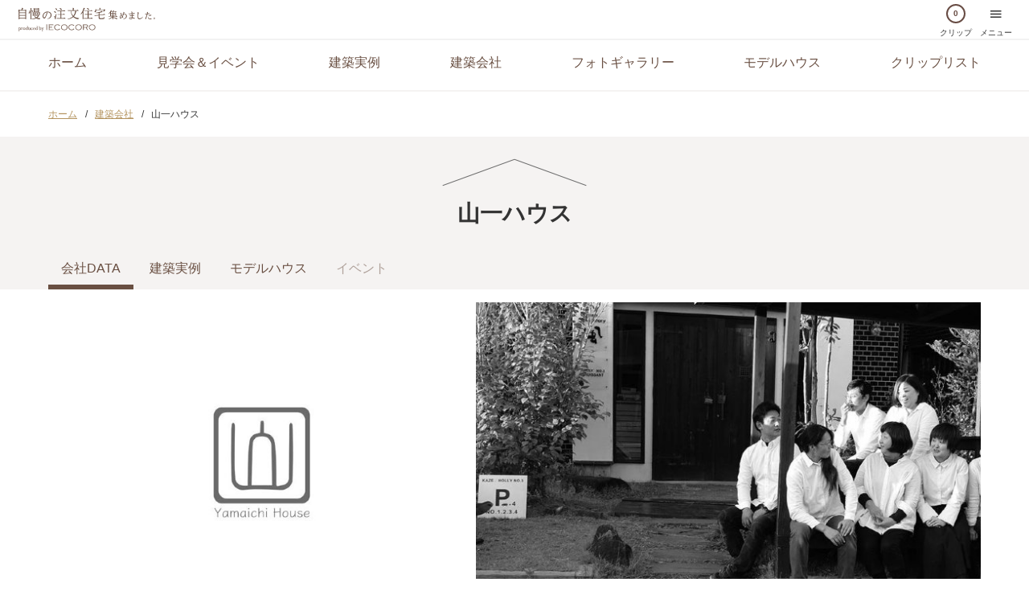

--- FILE ---
content_type: text/html; charset=utf-8
request_url: https://www.iecocoro.com/yamaichihouse
body_size: 7847
content:

<!DOCTYPE html>
<html lang="ja">
<head prefix="og: http://ogp.me/ns# article: http://ogp.me/ns/article#">
<meta charset="utf-8">
<meta name="viewport" content="width=device-width,initial-scale=1.0,shrink-to-fit=no">
<meta name="format-detection" content="telephone=no">
<meta name="description" content="私たちが目指したいのは 「誂える」暮らしです。「山一ハウス」の情報ページです。価格の目安や工法・構造、施工エリアからこだわりポイントまでご紹介しています。 - IECOCORO">
<title>山一ハウス - IECOCORO</title>
<meta property="og:site_name" content="自慢の注文住宅集めました。 - IECOCORO">
<meta property="og:type" content="article">
<meta property="og:image" content="https://www.iecocoro.com/image/photo/26852/main.jpg">
<meta property="og:locale" content="ja_JP">
<meta property="twitter:card" content="summary_large_image">
<meta property="og:title" content="山一ハウス - IECOCORO">
<meta property="og:description" content="私たちが目指したいのは 「誂える」暮らしです。「山一ハウス」の情報ページです。価格の目安や工法・構造、施工エリアからこだわりポイントまでご紹介しています。 - IECOCORO">
<meta property="og:url" content="https://www.iecocoro.com/yamaichihouse">
<link rel="stylesheet" href="/asset/dist/style-7ea0b91b6b.css" media="all">
<link rel="stylesheet" href="/asset/lib/sweetalert2.min.css" media="all">
<link rel="stylesheet" href="/asset/lib/tiny-slider-v2.9.2/tiny-slider.css">
<!-- Global site tag (gtag.js) - Google Analytics -->
<script async src="https://www.googletagmanager.com/gtag/js?id=G-PTH708KST5"></script>
<script>
  window.dataLayer = window.dataLayer || [];
  function gtag(){dataLayer.push(arguments);}
  gtag('js', new Date());

  gtag('config', 'G-PTH708KST5');
  gtag('config', 'AW-823190225');
</script>
<!-- Meta Pixel Code -->
<script>
!function(f,b,e,v,n,t,s)
{if(f.fbq)return;n=f.fbq=function(){n.callMethod?
n.callMethod.apply(n,arguments):n.queue.push(arguments)};
if(!f._fbq)f._fbq=n;n.push=n;n.loaded=!0;n.version='2.0';
n.queue=[];t=b.createElement(e);t.async=!0;
t.src=v;s=b.getElementsByTagName(e)[0];
s.parentNode.insertBefore(t,s)}(window, document,'script',
'https://connect.facebook.net/en_US/fbevents.js');
fbq('init', '627651002367869');
fbq('track', 'PageView');
</script>
<noscript><img height="1" width="1" style="display:none"
src="https://www.facebook.com/tr?id=627651002367869&ev=PageView&noscript=1"
/></noscript>
<!-- End Meta Pixel Code -->
<!-- Clarity tracking code -->
<script>
	(function(c,l,a,r,i,t,y){
		c[a]=c[a]||function(){(c[a].q=c[a].q||[]).push(arguments)};
		t=l.createElement(r);t.async=1;t.src="https://www.clarity.ms/tag/"+i;
		y=l.getElementsByTagName(r)[0];y.parentNode.insertBefore(t,y);
	})(window, document, "clarity", "script", "p7i23zclbq");
</script>
<link rel="apple-touch-icon" sizes="180x180" href="/apple-touch-icon.png">
<meta name="token-name" content="token">
<meta name="token-value" content="8fde881f28c01544dd7663fa8fd51f741f2f4fa4">
<link rel="shortcut icon" href="/favicon.ico">
</head>
<body class="page">
<div class="container">
<header id="anker-top" class="">
<nav id="js-nav-global" class="nav-global">
<div class="nav-global-logo"><a href ="/"><img class="pure-img" src="/asset/images/logo_mini.svg" alt="IECOCORO - 自慢の注文住宅集めました。"></a></div>
<ul class="nav-global-list">
	<li class="on"><a href="/my/clip"><p class="clip-badge"><span id="sum-items" class="js-clip-animate">0</span></p>クリップ</a></li>
	<li class="nav-global-menu">
		<a id="js-menu-button"><span class="icon-menu"></span>メニュー</a>
		<div id="js-menu" class="nav-global-list-all">
			<div class="overlay"></div>
			<ul>
				<li><a href="/event">見学会＆イベント</a></li>
				<li><a href="/case">建築実例を見る</a></li>
				<li><a href="/builder">建築会社を探す</a></li>
				<li><a href="/photo">フォトギャラリー</a></li>
				<li><a href="/model">モデルハウス</a></li>
				<li><a href="/form">まとめて資料請求</a></li>
				<li><a href="/articles/" target="_blank">楽しい家づくりコラム「tateruno」</a></li>
				<li><a href="/page/sitemap">サイトマップ</a></li>
			</ul>
		</div>
	</li>
</ul>
</nav>
</header>


<div class="nav-global-pc">
<div class="pure-menu pure-menu-horizontal pure-menu-scrollable wrapper">
<ul class="pure-menu-list">
	<li class="pure-menu-item">
	<a href="/" class="pure-menu-link">ホーム</a>	</li>
	<li class="pure-menu-item">
	<a href="/event" class="pure-menu-link">見学会＆イベント</a>	</li>
	<li class="pure-menu-item">
	<a href="/case" class="pure-menu-link">建築実例</a>	</li>
	<li class="pure-menu-item">
	<a href="/builder" class="pure-menu-link">建築会社</a>	</li>
	<li class="pure-menu-item">
	<a href="/photo" class="pure-menu-link">フォトギャラリー</a>	</li>
	<li class="pure-menu-item">
	<a href="/model" class="pure-menu-link">モデルハウス</a>	</li>
	<li class="pure-menu-item">
	<a href="/my/clip" class="pure-menu-link">クリップリスト</a>	</li>
</ul>
</div>
</div>
<main>

	<div class="breadcrumbs wrapper"><div><a href="/">ホーム</a></div><div><a href="/builder">建築会社</a></div><div>山一ハウス</div></div>	<div class="content">
		<div class="builder-head wrapper">
			<h1 class="builder-h1">山一ハウス</h1>

<div class="pure-menu pure-menu-horizontal pure-menu-scrollable">
<ul class="pure-menu-list">
<li class="pure-menu-item current"><a href="/yamaichihouse" class="pure-menu-link">会社DATA</a></li>
<li class="pure-menu-item"><a href="/yamaichihouse/case" class="pure-menu-link">建築実例</a></li>
<li class="pure-menu-item"><a href="/yamaichihouse/model" class="pure-menu-link">モデルハウス</a></li>
<li class="pure-menu-item"><span class="pure-menu-link pure-menu-disabled">イベント</span></li>
</ul>
</div>
		</div>

		<div class="builder-content">

							<div class="builder-slider builder-slider-top wrapper">
					<div id="js-builder-slider" class="builder-slider-inner">
													<div><img src="/image/fit/26852/640x480.jpg"></div>
													<div><img src="/image/fit/19157/640x480.jpg"></div>
											</div>
				</div>
						
			<div class="pure-g builder-catch wrapper">
				<div class="pure-u-1 pure-u-lg-2-5 catch-title">
					私たちが目指したいのは<br>
「誂える」暮らしです。				</div>
				<div class="pure-u-1 pure-u-lg-3-5 catch-comment">
					陽光と共に目覚め、星と共に眠る場所。何気ない会話に微笑み、ときめく場所。子どもたちと戯れ、遊び心躍る場所。夕焼けを眺め、想いを馳せしばしまどろむ場所。時間を忘れ、思い思いに没頭できる場所。私たちが目指すのは、そんな家族一人ひとりの居場所を「誂 (あつら)え」、「拵 (こしら)え」ていく住まいづくりです。				</div>
			</div>

							<div class="builder-point wrapper">
											<div class="pure-g point">
							<div class="pure-u-1 point-title-box">
								<div class="point-label"><span class="label label-genre">POINT</span></div>
								<div class="point-title">一人ひとりの居場所を想って創る「誂え」「拵える」家づくり</div>
							</div>
							<div class="pure-u-1 pure-u-md-1-3 point-img"><img class="pure-img" src="/image/fit/19160/800x800.jpg"></div>
							<div class="pure-u-1 pure-u-md-2-3 point-comment">誰もがそれぞれに想い描く「居場所」があると思います。ここに居ていいんだと、ここが自分の居場所だとそう思える場所…そこで日々の暮らしを営むことの安心感と心地よさ…。そこには大切な家族が居て、自分が居ます。私たちはそんな、それぞれの「居場所」づくりに真剣に応えていきます。さあ「家族暮らし」を始めましょう。</div>
						</div>
											<div class="pure-g point">
							<div class="pure-u-1 point-title-box">
								<div class="point-label"><span class="label label-genre">POINT</span></div>
								<div class="point-title">自分の「居場所」をつくる “らしさ”詰まった趣味空間</div>
							</div>
							<div class="pure-u-1 pure-u-md-1-3 point-img"><img class="pure-img" src="/image/fit/19161/800x800.jpg"></div>
							<div class="pure-u-1 pure-u-md-2-3 point-comment">車やバイク、カフェや雑貨にインテリア…。男女を問わず、年齢を重ねるごとに趣味やライフスタイルには磨きをかけていきたいですよね。私たちは、そんなご家族の“らしさ”を応援する趣味空間をつくるのが得意です。好きなことを、ワクワク目を輝かせて話すご家族の笑顔を見るのが大好きです。ご家族の輝きが増す住まいづくりが目標です。</div>
						</div>
											<div class="pure-g point">
							<div class="pure-u-1 point-title-box">
								<div class="point-label"><span class="label label-genre">POINT</span></div>
								<div class="point-title">空に映える。空と暮らす。空で眠る。「空の造り方」を大切に</div>
							</div>
							<div class="pure-u-1 pure-u-md-1-3 point-img"><img class="pure-img" src="/image/fit/19162/800x800.jpg"></div>
							<div class="pure-u-1 pure-u-md-2-3 point-comment">朝、目覚めて、窓から差し込む気持ちの良い陽光を浴び、窓から見える四季折々の風景を楽しむ。私たちは、そんな空の造り方を追求した、窓の演出にもこだわっています。立地条件に合わせて、開放感とプライバシーにも配慮しながら、高さや配置、サイズを決定。光の入り方や陰影まで意識し、青空から星空まで楽しめる住まいを実現させます。</div>
						</div>
											<div class="pure-g point">
							<div class="pure-u-1 point-title-box">
								<div class="point-label"><span class="label label-genre">POINT</span></div>
								<div class="point-title">多彩なオリジナルコンセプトハウスも次々登場！</div>
							</div>
							<div class="pure-u-1 pure-u-md-1-3 point-img"><img class="pure-img" src="/image/fit/19163/800x800.jpg"></div>
							<div class="pure-u-1 pure-u-md-2-3 point-comment">山一ハウスの女性スタッフのみで企画・設計・コーディネートまで行ったオリジナルコンセプトハウスも展開中。写真の「KURA HOUSE」は、ミニマムな空間に無垢材や塗り壁の自然素材が、アイアンやインダストリアルなアイテムたちと融合した現代版「KURA-蔵」の家。随時、新たなコンセプトハウスを発信していきますのでお楽しみに。</div>
						</div>
											<div class="pure-g point">
							<div class="pure-u-1 point-title-box">
								<div class="point-label"><span class="label label-genre">POINT</span></div>
								<div class="point-title">理想の家づくりを女性設計者＆プランナーがお手伝いします！</div>
							</div>
							<div class="pure-u-1 pure-u-md-1-3 point-img"><img class="pure-img" src="/image/fit/19158/800x800.jpg"></div>
							<div class="pure-u-1 pure-u-md-2-3 point-comment">私たちは、女性を中心とした建築プロ集団です。基本的に1人の設計者＆プランナーがご家族1組ごとに専属で担当。何気ない会話を楽しみ、仲良くなりながら、お客様が想い描く理想の暮らしへのイメージを一つひとつ集めていきます。その上で、デザインはもちろん、女性目線の家事ラク動線や収納計画、子育て世代向けのプラン提案をいたします。</div>
						</div>
									</div>
			

			<div class="pure-g builder-pc-grid">

				<div id="js-speek-target" class="pure-u-1 pure-u-lg-2-3 builder-data wrapper">
					<div class="label label-genre">DATA</div>
					<h2 class="name">株式会社 山一ハウス</h2>
					<div class="data">
						<div>所在地</div>
						<div>
							宮城県黒川郡大和町吉岡南2-3-16<br>
															<a href="https://maps.google.co.jp/maps?q=38.44184490,140.88270940&amp;num=1&amp;t=m&amp;z=15" class="pure-button tag-map" target="_blank">MAP</a>
													</div>
													<div>TEL</div>
							<div>
								<div class="md768-hidden"><a data-click-type="tel" data-tel-number="022-345-5158" class="pure-button button-cpa small js-ga-event js-tel-modal">電話番号を表示する</a></div>
								<div class="md768-visible text-tel">022-345-5158</div>
							</div>
																			<div>価格の目安</div>
							<div>1,980万円～（延床面積33坪程度）</div>
																			<div>施工エリア</div>
							<div class="pure-control-group js-toggle">
								宮城県全域																	<br>
									<div class="toggle-trigger small text-link">すべての施工エリアを見る</div>
									<div class="toggle-box hidden box-white">
																					<b>宮城県</b>：仙台市、仙台市青葉区、仙台市宮城野区、仙台市若林区、仙台市太白区、仙台市泉区、石巻市、塩竈市、気仙沼市、白石市、名取市、角田市、多賀城市、岩沼市、登米市、栗原市、東松島市、大崎市、富谷市、刈田郡蔵王町、刈田郡七ケ宿町、柴田郡大河原町、柴田郡村田町、柴田郡柴田町、柴田郡川崎町、伊具郡丸森町、亘理郡亘理町、亘理郡山元町、宮城郡松島町、宮城郡七ヶ浜町、宮城郡利府町、黒川郡大和町、黒川郡大郷町、黒川郡大衡村、加美郡色麻町、加美郡加美町、遠田郡涌谷町、遠田郡美里町、牡鹿郡女川町、本吉郡南三陸町<br>
																			</div>
															</div>
																			<div>工法・構造</div>
							<div>木造軸組工法＋パネル工法</div>
																			<div>こだわり</div>
							<div>スタイリッシュから和モダン、北欧風まで多彩なジャンルに対応。女性建築士とプランナーによるきめ細かなプランニング。店舗設計で培ったデザイン力。打ち合わせの最初から完成まで同一スタッフが専任担当。</div>
																			<div>アフター保証・メンテナンス</div>
							<div>1・3・5・10年まで定期点検、まもりすまい保険による瑕疵担保責任保険</div>
																									<div>キーワード</div>
							<div>女性設計士と打ち合わせできる、一人のデザイナーが全てデザイン、インテリアコーディネーターがアドバイス、モデルハウス・ショールームあり、店舗建築の実績豊富、リフォーム・リノベーションの実績豊富、一級建築士が在籍、併設の不動産部による土地探し対応、無料相談会を開催、施主OB宅の見学可、相見積もりOK、模型・イラストを使った提案、平屋、ガレージ、二世帯住宅、スキップフロア、ハンドメイド、モルタル造形、ペットスペース、趣味空間、無垢材・塗り壁など自然素材の家、輸入住宅・海外テイスト、和風住宅・和モダン、デザイン住宅、アウトドアテイスト、デザインジャンルを問わず対応、ゼロからの家づくり、セミオーダー・規格住宅あり、標準装備が充実、外構までトータルプロデュース、柱や仕切りのない大空間が特長、耐震等級3相当の家づくり、施主参加型の家づくり、照明器具、建材、素材など持ち込みOK、現場を確認しながら打ち合わせできる、家具や建具は造作が基本</div>
											</div>
				</div>

				<div class="pure-u-1 pure-u-lg-1-3 builder-foot wrapper">

					<div class="builder-foot-inner">
						<h2 class="builder-foot-title">最新情報をCHECK</h2>
						<div class="builder-foot-subtext">会社のサイトやSNSでも情報をチェックできます</div>
						<div class="builder-link">
															<div class="link-website"><a class="js-ga-event pure-button button-light block" data-click-type="hp" href="https://www.yamaithi.co.jp" target="_blank">この会社のホームページを見る</a></div>
													</div>
						<div class="sns-box">
															<a class="js-ga-event" data-click-type="blog" href="https://yamaithi.co.jp/category/news/" target="_blank">Blog</a>
																						<a class="js-ga-event" data-click-type="instagram" href="https://www.instagram.com/yamaithi/" target="_blank"><span class="icon-instagram"></span></a>
																																									</div>
					</div>

					<div class="builder-button-box">
						<div id="js-float-target"></div>
						<div id="js-float-menu" class="float-menu">
							<ul class="builder-button-list">
								<li class="builder-button"><a class="js-myclip" data-type="c" data-id="1222"><span class="icon-clip"></span>クリップ</a></li>
								<li class="builder-button"><a id="js-sharing-sns"><span class="icon-share"></span>シェア</a></li>
																	<li class="builder-cpa-box">
										<a class="pure-button button-cpa block" href="/yamaichihouse/form">お問い合わせ・資料請求</a>
																					<div class="builder-cpa-speek"><span class="speek">来店予約もできます</span></div>
																			</li>
															</ul>
						</div>
					</div>

				</div>

			</div>


		</div>

					<div class="recommend wrapper">
				<h2 class="title-h2">ほかにもこんな会社があります</h2>
				<div class="scroll-list-box">
					<div class="scroll-builder-list is_recommend">
													<div class="builder">
								<a class href="/e-design">
									<div class="image">
										<div class="img-clip">
											<img class="pure-img" src="/image/photo/34375/320x240.jpg">
										</div>
									</div>
									<div class="info">
										<div class="place">宮城県仙台市泉区</div>
										<div class="name">e-デザイン空間</div>
									</div>
								</a>
								<div class="js-myclip myclip" data-type="c" data-id="1469"><span class="icon-clip"></span></div>							</div>
													<div class="builder">
								<a class href="/utsumikoumuten">
									<div class="image">
										<div class="img-clip">
											<img class="pure-img" src="/image/photo/19744/320x240.jpg">
										</div>
									</div>
									<div class="info">
										<div class="place">宮城県仙台市青葉区</div>
										<div class="name">ウツミ工務店</div>
									</div>
								</a>
								<div class="js-myclip myclip" data-type="c" data-id="1177"><span class="icon-clip"></span></div>							</div>
													<div class="builder">
								<a class href="/asunarokoubou">
									<div class="image">
										<div class="img-clip">
											<img class="pure-img" src="/image/photo/31129/320x240.jpg">
										</div>
									</div>
									<div class="info">
										<div class="place">宮城県石巻市</div>
										<div class="name">あすなろ工房</div>
									</div>
								</a>
								<div class="js-myclip myclip" data-type="c" data-id="1173"><span class="icon-clip"></span></div>							</div>
													<div class="builder">
								<a class href="/daiken-home">
									<div class="image">
										<div class="img-clip">
											<img class="pure-img" src="/image/photo/35242/320x240.jpg">
										</div>
									</div>
									<div class="info">
										<div class="place">宮城県石巻市</div>
										<div class="name">ダイケンホーム</div>
									</div>
								</a>
								<div class="js-myclip myclip" data-type="c" data-id="1473"><span class="icon-clip"></span></div>							</div>
													<div class="builder">
								<a class href="/hugdesign">
									<div class="image">
										<div class="img-clip">
											<img class="pure-img" src="/image/photo/29040/320x240.jpg">
										</div>
									</div>
									<div class="info">
										<div class="place">群馬県伊勢崎市</div>
										<div class="name">HUG DESIGN 一級建築士事務所</div>
									</div>
								</a>
								<div class="js-myclip myclip" data-type="c" data-id="1437"><span class="icon-clip"></span></div>							</div>
											</div>
				</div>
			</div>
			</div>
</main>

<footer>
	<div class="footer-inner">
		<div class="footer-logo">
			<img src="/asset/images/logo_footer.svg" alt="IECOCORO - 自慢の注文住宅集めました。">
			<a class="button-cpa footer" href="/page/keisai">掲載問い合わせフォーム</a>
			<a class="button-cpa-sub footer" href="/form">まとめて資料請求</a>
		</div>
		<div class="footer-link-wrap">
			<ul class="footer-link-content">
				<li><a href="/event">見学会＆イベント</a></li>
				<li><a href="/case">建築実例を見る</a></li>
				<li><a href="/builder">建築会社を探す</a></li>
				<li><a href="/photo">フォトギャラリー</a></li>
				<li><a href="/model">モデルハウス</a></li>
			</ul>
			<ul class="footer-link-content">
				<li><a href="/my/clip">クリップリスト</a></li>
				<li><a href="/articles/" target="_blank">楽しい家づくりコラム「tateruno」</a></li>
			</ul>
			<div class="footer-group-site">
				<div class="js-accordion">グループサイト</div>
				<ul class="">
					<li>
						<a href="https://www.job-j.net/" target="_blank">求人ジャーナルネット <span class="icon-new-tab"></span></a>
					</li>

					<li>
						<a href="https://driver.job-j.net/" target="_blank">ドライバージャーナル <span class="icon-new-tab"></span></a>
					</li>

					<li>
						<a href="https://www.journal.co.jp/connect/" target="_blank">求人ジャーナル転職エージェント <span class="icon-new-tab"></span></a>
					</li>

					<li>
						<a href="https://entori.jp/" target="_blank">えんと〜り <span class="icon-new-tab"></span></a>
					</li>

					<li>
						<a href="https://www.journal.co.jp/sangyoui/" target="_blank">産業医サポート <span class="icon-new-tab"></span></a>
					</li>
				</ul>
			</div>
		</div>
	</div>
</footer>
<div class="footer-link-page">
	<ul>
		<li><a href="/page/rule">利用規約</a></li>
		<li><a href="/page/privacy">プライバシーポリシー</a></li>
		<li><a href="/page/sitemap">サイトマップ</a></li>
		<li><a href="/page/user">サイト・アプリに関するお問い合わせ</a></li>
		<li><a href="https://www.journal.co.jp/" target="_blank">運営会社 <span class="icon-new-tab"></span></a></li>
	</ul>
	<div class="footer-copyright">&copy; 2012-2026 求人ジャーナル</div>
</div>
<div id="js-float-top" class="float-top"><a href="#anker-top"></a></div>

<script src="/media/lib/jquery-3.4.1.min.js"></script>
<script src="/asset/lib/tippy-6.1.0.umd.min.js"></script>
<script src="/asset/lib/sweetalert2.min.js"></script>
<script src="/asset/dist/iec2-ecac8bee07.js"></script>
<script src="/asset/lib/ofi/ofi.min.js"></script>
<script>
$(function(){
  objectFitImages();
});
Iec2.scroll();
</script>
<script>
	Iec2.menu.float();
	Iec2.menu.speek();
	Iec2.bindToggle();
	Iec2.bindSnsShare("https%3A%2F%2Fwww.iecocoro.com%2Fyamaichihouse");
	Iec2.bindTel();
	Iec2.bindPushClick(1222, "yamaichihouse");
</script>
	<script src="/asset/lib/tiny-slider-v2.9.2/tiny-slider.js"></script>
	<script>
		tns({
			"container": '#js-builder-slider',
			"controlsText": [
				"<span class=\"icon-arrow-left\"></span>",
				"<span class=\"icon-arrow-right\"></span>"
			],
			"navPosition": "bottom",
			// "slideBy": "page",
			"items": 1,
			"loop": false,
			"mouseDrag": true,
			"swipeAngle": false,
			"speed": 400,
			"preventScrollOnTouch": 'force',
			// "autoplay": true,
			"autoplayButtonOutput": false,
			"responsive": {
				1024: {
					// "items": 3,
					// "controls": false,
					// "autoHeight": true,
					"disable": true
				}
			}
		});
	</script>

</div>

<script defer src="https://static.cloudflareinsights.com/beacon.min.js/vcd15cbe7772f49c399c6a5babf22c1241717689176015" integrity="sha512-ZpsOmlRQV6y907TI0dKBHq9Md29nnaEIPlkf84rnaERnq6zvWvPUqr2ft8M1aS28oN72PdrCzSjY4U6VaAw1EQ==" data-cf-beacon='{"version":"2024.11.0","token":"eb6daeb66774490fac586dd784340c21","server_timing":{"name":{"cfCacheStatus":true,"cfEdge":true,"cfExtPri":true,"cfL4":true,"cfOrigin":true,"cfSpeedBrain":true},"location_startswith":null}}' crossorigin="anonymous"></script>
</body>
</html>

--- FILE ---
content_type: text/css
request_url: https://www.iecocoro.com/asset/dist/style-7ea0b91b6b.css
body_size: 22304
content:
@charset "UTF-8";/*!
Pure v1.0.1
Copyright 2013 Yahoo!
Licensed under the BSD License.
https://github.com/pure-css/pure/blob/master/LICENSE.md
*//*!
normalize.css v^3.0 | MIT License | git.io/normalize
Copyright (c) Nicolas Gallagher and Jonathan Neal
*//*! normalize.css v3.0.3 | MIT License | github.com/necolas/normalize.css */html{-ms-text-size-adjust:100%;-webkit-text-size-adjust:100%}body{margin:0}article,aside,details,figcaption,figure,footer,header,hgroup,main,menu,nav,section,summary{display:block}audio,canvas,progress,video{display:inline-block;vertical-align:baseline}audio:not([controls]){display:none;height:0}[hidden],template{display:none}a{background-color:transparent}a:active,a:hover{outline:0}abbr[title]{border-bottom:1px dotted}b,strong{font-weight:700}dfn{font-style:italic}h1{font-size:2em;margin:.67em 0}mark{background:#ff0;color:#000}small{font-size:80%}sub,sup{font-size:75%;line-height:0;position:relative;vertical-align:baseline}sup{top:-.5em}sub{bottom:-.25em}img{border:0}svg:not(:root){overflow:hidden}figure{margin:1em 40px}hr{box-sizing:content-box;height:0}pre{overflow:auto}code,kbd,pre,samp{font-family:monospace,monospace;font-size:1em}button,input,optgroup,select,textarea{color:inherit;font:inherit;margin:0}button{overflow:visible}button,select{text-transform:none}button,html input[type=button],input[type=reset],input[type=submit]{-webkit-appearance:button;cursor:pointer}button[disabled],html input[disabled]{cursor:default}button::-moz-focus-inner,input::-moz-focus-inner{border:0;padding:0}input{line-height:normal}input[type=checkbox],input[type=radio]{box-sizing:border-box;padding:0}input[type=number]::-webkit-inner-spin-button,input[type=number]::-webkit-outer-spin-button{height:auto}input[type=search]{-webkit-appearance:textfield;box-sizing:content-box}input[type=search]::-webkit-search-cancel-button,input[type=search]::-webkit-search-decoration{-webkit-appearance:none}fieldset{border:1px solid silver;margin:0 2px;padding:.35em .625em .75em}legend{border:0;padding:0}textarea{overflow:auto}optgroup{font-weight:700}table{border-collapse:collapse;border-spacing:0}td,th{padding:0}.hidden,[hidden]{display:none!important}.pure-img{max-width:100%;height:auto;display:block}.pure-g{letter-spacing:-.31em;text-rendering:optimizespeed;display:flex;flex-flow:row wrap;align-content:flex-start}@media all and (-ms-high-contrast:none),(-ms-high-contrast:active){table .pure-g{display:block}}.opera-only :-o-prefocus,.pure-g{word-spacing:-.43em}.pure-u{display:inline-block;zoom:1;letter-spacing:normal;word-spacing:normal;vertical-align:top;text-rendering:auto}.pure-u-1,.pure-u-1-1,.pure-u-1-12,.pure-u-1-2,.pure-u-1-24,.pure-u-1-3,.pure-u-1-4,.pure-u-1-5,.pure-u-1-6,.pure-u-1-8,.pure-u-10-24,.pure-u-11-12,.pure-u-11-24,.pure-u-12-24,.pure-u-13-24,.pure-u-14-24,.pure-u-15-24,.pure-u-16-24,.pure-u-17-24,.pure-u-18-24,.pure-u-19-24,.pure-u-2-24,.pure-u-2-3,.pure-u-2-5,.pure-u-20-24,.pure-u-21-24,.pure-u-22-24,.pure-u-23-24,.pure-u-24-24,.pure-u-3-24,.pure-u-3-4,.pure-u-3-5,.pure-u-3-8,.pure-u-4-24,.pure-u-4-5,.pure-u-5-12,.pure-u-5-24,.pure-u-5-5,.pure-u-5-6,.pure-u-5-8,.pure-u-6-24,.pure-u-7-12,.pure-u-7-24,.pure-u-7-8,.pure-u-8-24,.pure-u-9-24{display:inline-block;zoom:1;letter-spacing:normal;word-spacing:normal;vertical-align:top;text-rendering:auto}.pure-u-1-24{width:4.1667%}.pure-u-1-12,.pure-u-2-24{width:8.3333%}.pure-u-1-8,.pure-u-3-24{width:12.5%}.pure-u-1-6,.pure-u-4-24{width:16.6667%}.pure-u-1-5{width:20%}.pure-u-5-24{width:20.8333%}.pure-u-1-4,.pure-u-6-24{width:25%}.pure-u-7-24{width:29.1667%}.pure-u-1-3,.pure-u-8-24{width:33.3333%}.pure-u-3-8,.pure-u-9-24{width:37.5%}.pure-u-2-5{width:40%}.pure-u-10-24,.pure-u-5-12{width:41.6667%}.pure-u-11-24{width:45.8333%}.pure-u-1-2,.pure-u-12-24{width:50%}.pure-u-13-24{width:54.1667%}.pure-u-14-24,.pure-u-7-12{width:58.3333%}.pure-u-3-5{width:60%}.pure-u-15-24,.pure-u-5-8{width:62.5%}.pure-u-16-24,.pure-u-2-3{width:66.6667%}.pure-u-17-24{width:70.8333%}.pure-u-18-24,.pure-u-3-4{width:75%}.pure-u-19-24{width:79.1667%}.pure-u-4-5{width:80%}.pure-u-20-24,.pure-u-5-6{width:83.3333%}.pure-u-21-24,.pure-u-7-8{width:87.5%}.pure-u-11-12,.pure-u-22-24{width:91.6667%}.pure-u-23-24{width:95.8333%}.pure-u-1,.pure-u-1-1,.pure-u-24-24,.pure-u-5-5{width:100%}.pure-button{display:inline-block;zoom:1;line-height:normal;white-space:nowrap;vertical-align:middle;text-align:center;cursor:pointer;-webkit-user-drag:none;-webkit-user-select:none;-moz-user-select:none;user-select:none;box-sizing:border-box}.pure-button::-moz-focus-inner{padding:0;border:0}.pure-button-group{letter-spacing:-.31em;text-rendering:optimizespeed}.opera-only :-o-prefocus,.pure-button-group{word-spacing:-.43em}.pure-button-group .pure-button{letter-spacing:normal;word-spacing:normal;vertical-align:top;text-rendering:auto}.pure-button{font-size:100%;padding:.5em 1em;color:#444;color:rgba(0,0,0,.8);border:1px solid #999;border:none transparent;background-color:#e6e6e6;text-decoration:none;border-radius:2px}.pure-button-hover,.pure-button:focus,.pure-button:hover{background-image:linear-gradient(transparent,rgba(0,0,0,.05) 40%,rgba(0,0,0,.1))}.pure-button:focus{outline:0}.pure-button-active,.pure-button:active{box-shadow:0 0 0 1px rgba(0,0,0,.15) inset,0 0 6px rgba(0,0,0,.2) inset;border-color:#000}.pure-button-disabled,.pure-button-disabled:active,.pure-button-disabled:focus,.pure-button-disabled:hover,.pure-button[disabled]{border:none;background-image:none;opacity:.4;cursor:not-allowed;box-shadow:none;pointer-events:none}.pure-button-hidden{display:none}.pure-button-primary,.pure-button-selected,a.pure-button-primary,a.pure-button-selected{background-color:#0078e7;color:#fff}.pure-button-group .pure-button{margin:0;border-radius:0;border-right:1px solid #111;border-right:1px solid rgba(0,0,0,.2)}.pure-button-group .pure-button:first-child{border-top-left-radius:2px;border-bottom-left-radius:2px}.pure-button-group .pure-button:last-child{border-top-right-radius:2px;border-bottom-right-radius:2px;border-right:none}.pure-form input[type=color],.pure-form input[type=date],.pure-form input[type=datetime-local],.pure-form input[type=datetime],.pure-form input[type=email],.pure-form input[type=month],.pure-form input[type=number],.pure-form input[type=password],.pure-form input[type=search],.pure-form input[type=tel],.pure-form input[type=text],.pure-form input[type=time],.pure-form input[type=url],.pure-form input[type=week],.pure-form select,.pure-form textarea{padding:.5em .6em;display:inline-block;border:1px solid #ccc;box-shadow:inset 0 1px 3px #ddd;border-radius:4px;vertical-align:middle;box-sizing:border-box}.pure-form input:not([type]){padding:.5em .6em;display:inline-block;border:1px solid #ccc;box-shadow:inset 0 1px 3px #ddd;border-radius:4px;box-sizing:border-box}.pure-form input[type=color]{padding:.2em .5em}.pure-form input[type=color]:focus,.pure-form input[type=date]:focus,.pure-form input[type=datetime-local]:focus,.pure-form input[type=datetime]:focus,.pure-form input[type=email]:focus,.pure-form input[type=month]:focus,.pure-form input[type=number]:focus,.pure-form input[type=password]:focus,.pure-form input[type=search]:focus,.pure-form input[type=tel]:focus,.pure-form input[type=text]:focus,.pure-form input[type=time]:focus,.pure-form input[type=url]:focus,.pure-form input[type=week]:focus,.pure-form select:focus,.pure-form textarea:focus{outline:0;border-color:#129fea}.pure-form input:not([type]):focus{outline:0;border-color:#129fea}.pure-form input[type=checkbox]:focus,.pure-form input[type=file]:focus,.pure-form input[type=radio]:focus{outline:thin solid #129fea;outline:1px auto #129fea}.pure-form .pure-checkbox,.pure-form .pure-radio{margin:.5em 0;display:block}.pure-form input[type=color][disabled],.pure-form input[type=date][disabled],.pure-form input[type=datetime-local][disabled],.pure-form input[type=datetime][disabled],.pure-form input[type=email][disabled],.pure-form input[type=month][disabled],.pure-form input[type=number][disabled],.pure-form input[type=password][disabled],.pure-form input[type=search][disabled],.pure-form input[type=tel][disabled],.pure-form input[type=text][disabled],.pure-form input[type=time][disabled],.pure-form input[type=url][disabled],.pure-form input[type=week][disabled],.pure-form select[disabled],.pure-form textarea[disabled]{cursor:not-allowed;background-color:#eaeded;color:#cad2d3}.pure-form input:not([type])[disabled]{cursor:not-allowed;background-color:#eaeded;color:#cad2d3}.pure-form input[readonly],.pure-form select[readonly],.pure-form textarea[readonly]{background-color:#eee;color:#777;border-color:#ccc}.pure-form input:focus:invalid,.pure-form select:focus:invalid,.pure-form textarea:focus:invalid{color:#b94a48;border-color:#e9322d}.pure-form input[type=checkbox]:focus:invalid:focus,.pure-form input[type=file]:focus:invalid:focus,.pure-form input[type=radio]:focus:invalid:focus{outline-color:#e9322d}.pure-form select{height:2.25em;border:1px solid #ccc;background-color:#fff}.pure-form select[multiple]{height:auto}.pure-form label{margin:.5em 0 .2em}.pure-form fieldset{margin:0;padding:.35em 0 .75em;border:0}.pure-form legend{display:block;width:100%;padding:.3em 0;margin-bottom:.3em;color:#333;border-bottom:1px solid #e5e5e5}.pure-form-stacked input[type=color],.pure-form-stacked input[type=date],.pure-form-stacked input[type=datetime-local],.pure-form-stacked input[type=datetime],.pure-form-stacked input[type=email],.pure-form-stacked input[type=file],.pure-form-stacked input[type=month],.pure-form-stacked input[type=number],.pure-form-stacked input[type=password],.pure-form-stacked input[type=search],.pure-form-stacked input[type=tel],.pure-form-stacked input[type=text],.pure-form-stacked input[type=time],.pure-form-stacked input[type=url],.pure-form-stacked input[type=week],.pure-form-stacked label,.pure-form-stacked select,.pure-form-stacked textarea{display:block;margin:.25em 0}.pure-form-stacked input:not([type]){display:block;margin:.25em 0}.pure-form-aligned .pure-help-inline,.pure-form-aligned input,.pure-form-aligned select,.pure-form-aligned textarea,.pure-form-message-inline{display:inline-block;vertical-align:middle}.pure-form-aligned textarea{vertical-align:top}.pure-form-aligned .pure-control-group{margin-bottom:.5em}.pure-form-aligned .pure-control-group label{text-align:right;display:inline-block;vertical-align:middle;width:10em;margin:0 1em 0 0}.pure-form-aligned .pure-controls{margin:1.5em 0 0 11em}.pure-form .pure-input-rounded,.pure-form input.pure-input-rounded{border-radius:2em;padding:.5em 1em}.pure-form .pure-group fieldset{margin-bottom:10px}.pure-form .pure-group input,.pure-form .pure-group textarea{display:block;padding:10px;margin:0 0 -1px;border-radius:0;position:relative;top:-1px}.pure-form .pure-group input:focus,.pure-form .pure-group textarea:focus{z-index:3}.pure-form .pure-group input:first-child,.pure-form .pure-group textarea:first-child{top:1px;border-radius:4px 4px 0 0;margin:0}.pure-form .pure-group input:first-child:last-child,.pure-form .pure-group textarea:first-child:last-child{top:1px;border-radius:4px;margin:0}.pure-form .pure-group input:last-child,.pure-form .pure-group textarea:last-child{top:-2px;border-radius:0 0 4px 4px;margin:0}.pure-form .pure-group button{margin:.35em 0}.pure-form .pure-input-1{width:100%}.pure-form .pure-input-3-4{width:75%}.pure-form .pure-input-2-3{width:66%}.pure-form .pure-input-1-2{width:50%}.pure-form .pure-input-1-3{width:33%}.pure-form .pure-input-1-4{width:25%}.pure-form .pure-help-inline,.pure-form-message-inline{display:inline-block;padding-left:.3em;color:#666;vertical-align:middle;font-size:.875em}.pure-form-message{display:block;color:#666;font-size:.875em}@media only screen and (max-width:480px){.pure-form button[type=submit]{margin:.7em 0 0}.pure-form input:not([type]),.pure-form input[type=color],.pure-form input[type=date],.pure-form input[type=datetime-local],.pure-form input[type=datetime],.pure-form input[type=email],.pure-form input[type=month],.pure-form input[type=number],.pure-form input[type=password],.pure-form input[type=search],.pure-form input[type=tel],.pure-form input[type=text],.pure-form input[type=time],.pure-form input[type=url],.pure-form input[type=week],.pure-form label{margin-bottom:.3em;display:block}.pure-group input:not([type]),.pure-group input[type=color],.pure-group input[type=date],.pure-group input[type=datetime-local],.pure-group input[type=datetime],.pure-group input[type=email],.pure-group input[type=month],.pure-group input[type=number],.pure-group input[type=password],.pure-group input[type=search],.pure-group input[type=tel],.pure-group input[type=text],.pure-group input[type=time],.pure-group input[type=url],.pure-group input[type=week]{margin-bottom:0}.pure-form-aligned .pure-control-group label{margin-bottom:.3em;text-align:left;display:block;width:100%}.pure-form-aligned .pure-controls{margin:1.5em 0 0 0}.pure-form .pure-help-inline,.pure-form-message,.pure-form-message-inline{display:block;font-size:.75em;padding:.2em 0 .8em}}.pure-menu{box-sizing:border-box}.pure-menu-fixed{position:fixed;left:0;top:0;z-index:3}.pure-menu-item,.pure-menu-list{position:relative}.pure-menu-list{list-style:none;margin:0;padding:0}.pure-menu-item{padding:0;margin:0;height:100%}.pure-menu-heading,.pure-menu-link{display:block;text-decoration:none;white-space:nowrap}.pure-menu-horizontal{width:100%;white-space:nowrap}.pure-menu-horizontal .pure-menu-list{display:inline-block}.pure-menu-horizontal .pure-menu-heading,.pure-menu-horizontal .pure-menu-item,.pure-menu-horizontal .pure-menu-separator{display:inline-block;zoom:1;vertical-align:middle}.pure-menu-item .pure-menu-item{display:block}.pure-menu-children{display:none;position:absolute;left:100%;top:0;margin:0;padding:0;z-index:3}.pure-menu-horizontal .pure-menu-children{left:0;top:auto;width:inherit}.pure-menu-active>.pure-menu-children,.pure-menu-allow-hover:hover>.pure-menu-children{display:block;position:absolute}.pure-menu-has-children>.pure-menu-link:after{padding-left:.5em;content:"▸";font-size:small}.pure-menu-horizontal .pure-menu-has-children>.pure-menu-link:after{content:"▾"}.pure-menu-scrollable{overflow-y:scroll;overflow-x:hidden}.pure-menu-scrollable .pure-menu-list{display:block}.pure-menu-horizontal.pure-menu-scrollable .pure-menu-list{display:inline-block}.pure-menu-horizontal.pure-menu-scrollable{white-space:nowrap;overflow-y:hidden;overflow-x:auto;-webkit-overflow-scrolling:touch;padding:.5em 0}.pure-menu-horizontal .pure-menu-children .pure-menu-separator,.pure-menu-separator{background-color:#ccc;height:1px;margin:.3em 0}.pure-menu-horizontal .pure-menu-separator{width:1px;height:1.3em;margin:0 .3em}.pure-menu-horizontal .pure-menu-children .pure-menu-separator{display:block;width:auto}.pure-menu-heading{text-transform:uppercase;color:#565d64}.pure-menu-link{color:#777}.pure-menu-children{background-color:#fff}.pure-menu-disabled,.pure-menu-heading,.pure-menu-link{padding:.5em 1em}.pure-menu-disabled{opacity:.5}.pure-menu-disabled .pure-menu-link:hover{background-color:transparent}.pure-menu-active>.pure-menu-link,.pure-menu-link:focus,.pure-menu-link:hover{background-color:#eee}.pure-menu-selected>.pure-menu-link,.pure-menu-selected>.pure-menu-link:visited{color:#000}.pure-table{border-collapse:collapse;border-spacing:0;empty-cells:show;border:1px solid #cbcbcb}.pure-table caption{color:#000;font:italic 85%/1 arial,sans-serif;padding:1em 0;text-align:center}.pure-table td,.pure-table th{border-left:1px solid #cbcbcb;border-width:0 0 0 1px;font-size:inherit;margin:0;overflow:visible;padding:.5em 1em}.pure-table thead{background-color:#e0e0e0;color:#000;text-align:left;vertical-align:bottom}.pure-table td{background-color:transparent}.pure-table-odd td{background-color:#f2f2f2}.pure-table-striped tr:nth-child(2n-1) td{background-color:#f2f2f2}.pure-table-bordered td{border-bottom:1px solid #cbcbcb}.pure-table-bordered tbody>tr:last-child>td{border-bottom-width:0}.pure-table-horizontal td,.pure-table-horizontal th{border-width:0 0 1px 0;border-bottom:1px solid #cbcbcb}.pure-table-horizontal tbody>tr:last-child>td{border-bottom-width:0}/*!
Pure v1.0.1
Copyright 2013 Yahoo!
Licensed under the BSD License.
https://github.com/pure-css/pure/blob/master/LICENSE.md
*/@media screen and (min-width:35.5em){.pure-u-sm-1,.pure-u-sm-1-1,.pure-u-sm-1-12,.pure-u-sm-1-2,.pure-u-sm-1-24,.pure-u-sm-1-3,.pure-u-sm-1-4,.pure-u-sm-1-5,.pure-u-sm-1-6,.pure-u-sm-1-8,.pure-u-sm-10-24,.pure-u-sm-11-12,.pure-u-sm-11-24,.pure-u-sm-12-24,.pure-u-sm-13-24,.pure-u-sm-14-24,.pure-u-sm-15-24,.pure-u-sm-16-24,.pure-u-sm-17-24,.pure-u-sm-18-24,.pure-u-sm-19-24,.pure-u-sm-2-24,.pure-u-sm-2-3,.pure-u-sm-2-5,.pure-u-sm-20-24,.pure-u-sm-21-24,.pure-u-sm-22-24,.pure-u-sm-23-24,.pure-u-sm-24-24,.pure-u-sm-3-24,.pure-u-sm-3-4,.pure-u-sm-3-5,.pure-u-sm-3-8,.pure-u-sm-4-24,.pure-u-sm-4-5,.pure-u-sm-5-12,.pure-u-sm-5-24,.pure-u-sm-5-5,.pure-u-sm-5-6,.pure-u-sm-5-8,.pure-u-sm-6-24,.pure-u-sm-7-12,.pure-u-sm-7-24,.pure-u-sm-7-8,.pure-u-sm-8-24,.pure-u-sm-9-24{display:inline-block;zoom:1;letter-spacing:normal;word-spacing:normal;vertical-align:top;text-rendering:auto}.pure-u-sm-1-24{width:4.1667%}.pure-u-sm-1-12,.pure-u-sm-2-24{width:8.3333%}.pure-u-sm-1-8,.pure-u-sm-3-24{width:12.5%}.pure-u-sm-1-6,.pure-u-sm-4-24{width:16.6667%}.pure-u-sm-1-5{width:20%}.pure-u-sm-5-24{width:20.8333%}.pure-u-sm-1-4,.pure-u-sm-6-24{width:25%}.pure-u-sm-7-24{width:29.1667%}.pure-u-sm-1-3,.pure-u-sm-8-24{width:33.3333%}.pure-u-sm-3-8,.pure-u-sm-9-24{width:37.5%}.pure-u-sm-2-5{width:40%}.pure-u-sm-10-24,.pure-u-sm-5-12{width:41.6667%}.pure-u-sm-11-24{width:45.8333%}.pure-u-sm-1-2,.pure-u-sm-12-24{width:50%}.pure-u-sm-13-24{width:54.1667%}.pure-u-sm-14-24,.pure-u-sm-7-12{width:58.3333%}.pure-u-sm-3-5{width:60%}.pure-u-sm-15-24,.pure-u-sm-5-8{width:62.5%}.pure-u-sm-16-24,.pure-u-sm-2-3{width:66.6667%}.pure-u-sm-17-24{width:70.8333%}.pure-u-sm-18-24,.pure-u-sm-3-4{width:75%}.pure-u-sm-19-24{width:79.1667%}.pure-u-sm-4-5{width:80%}.pure-u-sm-20-24,.pure-u-sm-5-6{width:83.3333%}.pure-u-sm-21-24,.pure-u-sm-7-8{width:87.5%}.pure-u-sm-11-12,.pure-u-sm-22-24{width:91.6667%}.pure-u-sm-23-24{width:95.8333%}.pure-u-sm-1,.pure-u-sm-1-1,.pure-u-sm-24-24,.pure-u-sm-5-5{width:100%}}@media screen and (min-width:48em){.pure-u-md-1,.pure-u-md-1-1,.pure-u-md-1-12,.pure-u-md-1-2,.pure-u-md-1-24,.pure-u-md-1-3,.pure-u-md-1-4,.pure-u-md-1-5,.pure-u-md-1-6,.pure-u-md-1-8,.pure-u-md-10-24,.pure-u-md-11-12,.pure-u-md-11-24,.pure-u-md-12-24,.pure-u-md-13-24,.pure-u-md-14-24,.pure-u-md-15-24,.pure-u-md-16-24,.pure-u-md-17-24,.pure-u-md-18-24,.pure-u-md-19-24,.pure-u-md-2-24,.pure-u-md-2-3,.pure-u-md-2-5,.pure-u-md-20-24,.pure-u-md-21-24,.pure-u-md-22-24,.pure-u-md-23-24,.pure-u-md-24-24,.pure-u-md-3-24,.pure-u-md-3-4,.pure-u-md-3-5,.pure-u-md-3-8,.pure-u-md-4-24,.pure-u-md-4-5,.pure-u-md-5-12,.pure-u-md-5-24,.pure-u-md-5-5,.pure-u-md-5-6,.pure-u-md-5-8,.pure-u-md-6-24,.pure-u-md-7-12,.pure-u-md-7-24,.pure-u-md-7-8,.pure-u-md-8-24,.pure-u-md-9-24{display:inline-block;zoom:1;letter-spacing:normal;word-spacing:normal;vertical-align:top;text-rendering:auto}.pure-u-md-1-24{width:4.1667%}.pure-u-md-1-12,.pure-u-md-2-24{width:8.3333%}.pure-u-md-1-8,.pure-u-md-3-24{width:12.5%}.pure-u-md-1-6,.pure-u-md-4-24{width:16.6667%}.pure-u-md-1-5{width:20%}.pure-u-md-5-24{width:20.8333%}.pure-u-md-1-4,.pure-u-md-6-24{width:25%}.pure-u-md-7-24{width:29.1667%}.pure-u-md-1-3,.pure-u-md-8-24{width:33.3333%}.pure-u-md-3-8,.pure-u-md-9-24{width:37.5%}.pure-u-md-2-5{width:40%}.pure-u-md-10-24,.pure-u-md-5-12{width:41.6667%}.pure-u-md-11-24{width:45.8333%}.pure-u-md-1-2,.pure-u-md-12-24{width:50%}.pure-u-md-13-24{width:54.1667%}.pure-u-md-14-24,.pure-u-md-7-12{width:58.3333%}.pure-u-md-3-5{width:60%}.pure-u-md-15-24,.pure-u-md-5-8{width:62.5%}.pure-u-md-16-24,.pure-u-md-2-3{width:66.6667%}.pure-u-md-17-24{width:70.8333%}.pure-u-md-18-24,.pure-u-md-3-4{width:75%}.pure-u-md-19-24{width:79.1667%}.pure-u-md-4-5{width:80%}.pure-u-md-20-24,.pure-u-md-5-6{width:83.3333%}.pure-u-md-21-24,.pure-u-md-7-8{width:87.5%}.pure-u-md-11-12,.pure-u-md-22-24{width:91.6667%}.pure-u-md-23-24{width:95.8333%}.pure-u-md-1,.pure-u-md-1-1,.pure-u-md-24-24,.pure-u-md-5-5{width:100%}}@media screen and (min-width:64em){.pure-u-lg-1,.pure-u-lg-1-1,.pure-u-lg-1-12,.pure-u-lg-1-2,.pure-u-lg-1-24,.pure-u-lg-1-3,.pure-u-lg-1-4,.pure-u-lg-1-5,.pure-u-lg-1-6,.pure-u-lg-1-8,.pure-u-lg-10-24,.pure-u-lg-11-12,.pure-u-lg-11-24,.pure-u-lg-12-24,.pure-u-lg-13-24,.pure-u-lg-14-24,.pure-u-lg-15-24,.pure-u-lg-16-24,.pure-u-lg-17-24,.pure-u-lg-18-24,.pure-u-lg-19-24,.pure-u-lg-2-24,.pure-u-lg-2-3,.pure-u-lg-2-5,.pure-u-lg-20-24,.pure-u-lg-21-24,.pure-u-lg-22-24,.pure-u-lg-23-24,.pure-u-lg-24-24,.pure-u-lg-3-24,.pure-u-lg-3-4,.pure-u-lg-3-5,.pure-u-lg-3-8,.pure-u-lg-4-24,.pure-u-lg-4-5,.pure-u-lg-5-12,.pure-u-lg-5-24,.pure-u-lg-5-5,.pure-u-lg-5-6,.pure-u-lg-5-8,.pure-u-lg-6-24,.pure-u-lg-7-12,.pure-u-lg-7-24,.pure-u-lg-7-8,.pure-u-lg-8-24,.pure-u-lg-9-24{display:inline-block;zoom:1;letter-spacing:normal;word-spacing:normal;vertical-align:top;text-rendering:auto}.pure-u-lg-1-24{width:4.1667%}.pure-u-lg-1-12,.pure-u-lg-2-24{width:8.3333%}.pure-u-lg-1-8,.pure-u-lg-3-24{width:12.5%}.pure-u-lg-1-6,.pure-u-lg-4-24{width:16.6667%}.pure-u-lg-1-5{width:20%}.pure-u-lg-5-24{width:20.8333%}.pure-u-lg-1-4,.pure-u-lg-6-24{width:25%}.pure-u-lg-7-24{width:29.1667%}.pure-u-lg-1-3,.pure-u-lg-8-24{width:33.3333%}.pure-u-lg-3-8,.pure-u-lg-9-24{width:37.5%}.pure-u-lg-2-5{width:40%}.pure-u-lg-10-24,.pure-u-lg-5-12{width:41.6667%}.pure-u-lg-11-24{width:45.8333%}.pure-u-lg-1-2,.pure-u-lg-12-24{width:50%}.pure-u-lg-13-24{width:54.1667%}.pure-u-lg-14-24,.pure-u-lg-7-12{width:58.3333%}.pure-u-lg-3-5{width:60%}.pure-u-lg-15-24,.pure-u-lg-5-8{width:62.5%}.pure-u-lg-16-24,.pure-u-lg-2-3{width:66.6667%}.pure-u-lg-17-24{width:70.8333%}.pure-u-lg-18-24,.pure-u-lg-3-4{width:75%}.pure-u-lg-19-24{width:79.1667%}.pure-u-lg-4-5{width:80%}.pure-u-lg-20-24,.pure-u-lg-5-6{width:83.3333%}.pure-u-lg-21-24,.pure-u-lg-7-8{width:87.5%}.pure-u-lg-11-12,.pure-u-lg-22-24{width:91.6667%}.pure-u-lg-23-24{width:95.8333%}.pure-u-lg-1,.pure-u-lg-1-1,.pure-u-lg-24-24,.pure-u-lg-5-5{width:100%}}@media screen and (min-width:80em){.pure-u-xl-1,.pure-u-xl-1-1,.pure-u-xl-1-12,.pure-u-xl-1-2,.pure-u-xl-1-24,.pure-u-xl-1-3,.pure-u-xl-1-4,.pure-u-xl-1-5,.pure-u-xl-1-6,.pure-u-xl-1-8,.pure-u-xl-10-24,.pure-u-xl-11-12,.pure-u-xl-11-24,.pure-u-xl-12-24,.pure-u-xl-13-24,.pure-u-xl-14-24,.pure-u-xl-15-24,.pure-u-xl-16-24,.pure-u-xl-17-24,.pure-u-xl-18-24,.pure-u-xl-19-24,.pure-u-xl-2-24,.pure-u-xl-2-3,.pure-u-xl-2-5,.pure-u-xl-20-24,.pure-u-xl-21-24,.pure-u-xl-22-24,.pure-u-xl-23-24,.pure-u-xl-24-24,.pure-u-xl-3-24,.pure-u-xl-3-4,.pure-u-xl-3-5,.pure-u-xl-3-8,.pure-u-xl-4-24,.pure-u-xl-4-5,.pure-u-xl-5-12,.pure-u-xl-5-24,.pure-u-xl-5-5,.pure-u-xl-5-6,.pure-u-xl-5-8,.pure-u-xl-6-24,.pure-u-xl-7-12,.pure-u-xl-7-24,.pure-u-xl-7-8,.pure-u-xl-8-24,.pure-u-xl-9-24{display:inline-block;zoom:1;letter-spacing:normal;word-spacing:normal;vertical-align:top;text-rendering:auto}.pure-u-xl-1-24{width:4.1667%}.pure-u-xl-1-12,.pure-u-xl-2-24{width:8.3333%}.pure-u-xl-1-8,.pure-u-xl-3-24{width:12.5%}.pure-u-xl-1-6,.pure-u-xl-4-24{width:16.6667%}.pure-u-xl-1-5{width:20%}.pure-u-xl-5-24{width:20.8333%}.pure-u-xl-1-4,.pure-u-xl-6-24{width:25%}.pure-u-xl-7-24{width:29.1667%}.pure-u-xl-1-3,.pure-u-xl-8-24{width:33.3333%}.pure-u-xl-3-8,.pure-u-xl-9-24{width:37.5%}.pure-u-xl-2-5{width:40%}.pure-u-xl-10-24,.pure-u-xl-5-12{width:41.6667%}.pure-u-xl-11-24{width:45.8333%}.pure-u-xl-1-2,.pure-u-xl-12-24{width:50%}.pure-u-xl-13-24{width:54.1667%}.pure-u-xl-14-24,.pure-u-xl-7-12{width:58.3333%}.pure-u-xl-3-5{width:60%}.pure-u-xl-15-24,.pure-u-xl-5-8{width:62.5%}.pure-u-xl-16-24,.pure-u-xl-2-3{width:66.6667%}.pure-u-xl-17-24{width:70.8333%}.pure-u-xl-18-24,.pure-u-xl-3-4{width:75%}.pure-u-xl-19-24{width:79.1667%}.pure-u-xl-4-5{width:80%}.pure-u-xl-20-24,.pure-u-xl-5-6{width:83.3333%}.pure-u-xl-21-24,.pure-u-xl-7-8{width:87.5%}.pure-u-xl-11-12,.pure-u-xl-22-24{width:91.6667%}.pure-u-xl-23-24{width:95.8333%}.pure-u-xl-1,.pure-u-xl-1-1,.pure-u-xl-24-24,.pure-u-xl-5-5{width:100%}}*,::after,::before{box-sizing:border-box}::after,::before{text-decoration:inherit;vertical-align:inherit}html{cursor:default;line-height:1.5;-moz-tab-size:4;-o-tab-size:4;tab-size:4;-webkit-tap-highlight-color:transparent;-ms-text-size-adjust:100%;-webkit-text-size-adjust:100%;word-break:break-word}body{margin:0}h1{font-size:2em;margin:.67em 0}dl dl,dl ol,dl ul,ol dl,ul dl{margin:0}ol ol,ol ul,ul ol,ul ul{margin:0}hr{height:0;overflow:visible}main{display:block}nav ol,nav ul{list-style:none;padding:0}pre{font-family:monospace,monospace;font-size:1em}a{background-color:transparent}abbr[title]{text-decoration:underline;-webkit-text-decoration:underline dotted;text-decoration:underline dotted}b,strong{font-weight:bolder}code,kbd,samp{font-family:monospace,monospace;font-size:1em}small{font-size:80%}audio,canvas,iframe,img,svg,video{vertical-align:middle}audio,video{display:inline-block}audio:not([controls]){display:none;height:0}iframe{border-style:none}img{border-style:none}svg:not([fill]){fill:currentColor}svg:not(:root){overflow:hidden}table{border-collapse:collapse}button,input,select{margin:0}button{overflow:visible;text-transform:none}[type=button],[type=reset],[type=submit],button{-webkit-appearance:button}fieldset{border:1px solid #a0a0a0;padding:.35em .75em .625em}input{overflow:visible}legend{color:inherit;display:table;max-width:100%;white-space:normal}progress{display:inline-block;vertical-align:baseline}select{text-transform:none}textarea{margin:0;overflow:auto;resize:vertical}[type=checkbox],[type=radio]{padding:0}[type=search]{-webkit-appearance:textfield;outline-offset:-2px}::-webkit-inner-spin-button,::-webkit-outer-spin-button{height:auto}::-webkit-input-placeholder{color:inherit;opacity:.54}::-webkit-search-decoration{-webkit-appearance:none}::-webkit-file-upload-button{-webkit-appearance:button;font:inherit}::-moz-focus-inner{border-style:none;padding:0}:-moz-focusring{outline:1px dotted ButtonText}:-moz-ui-invalid{box-shadow:none}details{display:block}dialog{background-color:#fff;border:solid;color:#000;display:block;height:-moz-fit-content;height:fit-content;left:0;margin:auto;padding:1em;position:absolute;right:0;width:-moz-fit-content;width:fit-content}dialog:not([open]){display:none}summary{display:list-item}canvas{display:inline-block}template{display:none}[tabindex],a,area,button,input,label,select,summary,textarea{touch-action:manipulation}[hidden]{display:none}[aria-busy=true]{cursor:progress}[aria-controls]{cursor:pointer}[aria-disabled=true],[disabled]{cursor:not-allowed}[aria-hidden=false][hidden]{display:initial}[aria-hidden=false][hidden]:not(:focus){clip:rect(0,0,0,0);position:absolute}@font-face{font-family:iecocoro_icon;src:url(/asset/lib/iecocoro_icon-v1.3/fonts/iecocoro_icon);src:url(/asset/lib/iecocoro_icon-v1.3/fonts/iecocoro_icon.eot?rjgxmo#iefix) format("embedded-opentype"),url(/asset/lib/iecocoro_icon-v1.3/fonts/iecocoro_icon.ttf?rjgxmo) format("truetype"),url(/asset/lib/iecocoro_icon-v1.3/fonts/iecocoro_icon.woff?rjgxmo) format("woff"),url(/asset/lib/iecocoro_icon-v1.3/fonts/iecocoro_icon.svg?rjgxmo#iecocoro_icon) format("svg");font-weight:400;font-style:normal;font-display:block}[class*=" icon-"],[class^=icon-]{font-family:iecocoro_icon!important;speak:never;font-style:normal;font-weight:400;font-variant:normal;text-transform:none;line-height:1;-webkit-font-smoothing:antialiased;-moz-osx-font-smoothing:grayscale}.icon-gps:before{content:"\e91c"}.icon-hourglass:before{content:"\e920"}.icon-line:before{content:"\e900"}.icon-add:before{content:"\e903"}.icon-arrow-left:before{content:"\e901"}.icon-arrow-right:before{content:"\e902"}.icon-calendar:before{content:"\e917"}.icon-check_line:before{content:"\e904"}.icon-clock:before{content:"\e905"}.icon-cross:before{content:"\e906"}.icon-flag:before{content:"\e907"}.icon-mail:before{content:"\e908"}.icon-map:before{content:"\e909"}.icon-minimize:before{content:"\e90a"}.icon-person_add:before{content:"\e90b"}.icon-person_minus:before{content:"\e90d"}.icon-search:before{content:"\e90e"}.icon-menu:before{content:"\e90c"}.icon-youtube:before{content:"\e91a"}.icon-info:before{content:"\e919"}.icon-share:before{content:"\e918"}.icon-check:before{content:"\e90f"}.icon-clip:before{content:"\e910"}.icon-close:before{content:"\e911"}.icon-compass:before{content:"\e912"}.icon-minus:before{content:"\e913"}.icon-new-tab:before{content:"\e914"}.icon-plus:before{content:"\e915"}.icon-tel:before{content:"\e958"}.icon-list:before{content:"\e9ba"}.icon-amazon:before{content:"\ea87"}.icon-facebook:before{content:"\ea90"}.icon-instagram:before{content:"\ea92"}.icon-x:before{content:"\e91e"}.icon-sort-alpha-asc:before{content:"\ea48"}.icon-sort-alpha-desc:before{content:"\ea49"}.icon-sort-numeric-asc:before{content:"\ea4a"}.icon-sort-numberic-desc:before{content:"\ea4b"}.icon-cog:before{content:"\e916"}.icon-display:before{content:"\e956"}.icon-map2:before{content:"\e91b"}.icon-movie:before{content:"\e91d"}.icon-x:before{content:"\e91e"}html{font-size:62.5%}body{font-family:Lato,"Noto Sans JP","游ゴシック Medium","游ゴシック体","Yu Gothic Medium",YuGothic,"ヒラギノ角ゴ ProN","Hiragino Kaku Gothic ProN","メイリオ",Meiryo,"ＭＳ Ｐゴシック","MS PGothic",sans-serif;min-height:100vh;scroll-behavior:smooth;font-size:1.6rem;color:#333}:active,:focus,:hover{transition:width,height,color,border,box-shadow,transform ease .5s}ol[class],ul[class]{padding:0;margin:0;list-style:none}a{color:#b59561}a[class]{text-decoration:none}button,input,select,textarea{font:inherit}body.swal2-shown,html.swal2-shown{overflow-y:auto!important}[v-cloak]{display:none}.fade-enter-active,.fade-leave-active{transition:opacity .5s}.fade-enter,.fade-leave-to{opacity:0}.icon-compass{vertical-align:text-bottom}.is-center{text-align:center}.is-right{text-align:right}.is-left{text-align:left}.md768-hidden{display:block!important}@media screen and (min-width:48em){.md768-hidden{display:none!important}}.md768-visible{display:none!important}@media screen and (min-width:48em){.md768-visible{display:block!important}}.lg1024-hidden{display:block!important}@media screen and (min-width:64em){.lg1024-hidden{display:none!important}}.lg1024-visible{display:none!important}@media screen and (min-width:64em){.lg1024-visible{display:block!important}}.lg1024-visible-inline{display:none!important}@media screen and (min-width:64em){.lg1024-visible-inline{display:inline-block!important}}.is-inline-block{display:inline-block!important}.img-position-left-bottom{-o-object-fit:cover;object-fit:cover;-o-object-position:0 100%;object-position:0 100%;font-family:"object-fit: cover; object-position: 0 100%;"}.img-position-right-bottom{-o-object-fit:cover;object-fit:cover;-o-object-position:100% 100%;object-position:100% 100%;font-family:"object-fit: cover; object-position: 100% 100%;"}.container{display:flex;flex-direction:column;min-height:100vh}main{position:relative;z-index:20;padding:0}.wrapper{padding:16px;margin:0 auto}.wrapper.height-small{padding:8px 16px}@media screen and (min-width:48em){.wrapper{padding:16px;max-width:1160px}}@media screen and (min-width:1160px){.wrapper{padding-left:0;padding-right:0}}.content{background:#f5f3f2;padding-bottom:128px}.content-page{padding-bottom:128px}.title-h1{font-size:2.1rem;font-weight:700;color:#4f3c32}.title-h1 span{font-size:.7em;font-weight:400;display:block}.title-h2,.title-h2-inversion{font-size:1.6rem;color:#694f42}.title-h2-inversion:first-child,.title-h2:first-child{margin-top:0}.title-h2-inversion{color:#fff}.title-sub{font-size:2.4rem;color:#694f42;border-bottom:solid 1px #694f42;padding:.4em;text-align:center}@media screen and (min-width:48em){.title-sub{text-align:left}}.title-h3{font-size:1.4rem;color:#72635c}.text-help,.text-sub{color:#707070}.text-help-inversion,.text-sub-inversion{color:#fff;font-weight:400}.text-link{display:inline-block;color:#b59561!important;text-decoration:underline!important;cursor:pointer}.text-bold{font-weight:700!important}.text-normal{font-weight:400!important}.text-user{color:#4da86d!important}.text-small{font-size:.8em}.text-muted{color:#707070!important}.text-medium{font-size:.95em!important}.text-danger{color:#db2828!important}header{position:relative;width:100%;z-index:90;padding-top:50px}header .nav-global{top:0;left:0;width:100%;height:50px;display:flex;position:fixed;justify-content:space-between;align-items:center;background:rgba(255,255,255,.9);border-bottom:solid 2px rgba(0,0,0,.05)}header .nav-global .nav-global-logo{display:inline-flex;align-items:center;width:calc(100% - 150px)}@media screen and (min-width:35.5em){header .nav-global .nav-global-logo{margin-left:16px}}header .nav-global .nav-global-list{display:flex}@media screen and (min-width:35.5em){header .nav-global .nav-global-list{margin-right:16px}}header .nav-global .nav-global-list>li{height:50px;width:50px;display:flex;justify-content:center;align-items:center;text-align:center}header .nav-global .nav-global-list>li>a{display:block;color:#333;font-size:1rem;text-decoration:none}header .nav-global .nav-global-list>li>a [class*=" icon-"],header .nav-global .nav-global-list>li>a [class^=icon-]{font-size:1.8rem;display:block;padding:.4em}header .nav-global .nav-global-list>li.nav-global-myset{position:relative}header .nav-global .nav-global-list>li.on{color:#4da86d}@media screen and (max-width:64em){header.header-top{padding-top:0}header.header-top .nav-global{position:relative;background:0 0;border-bottom:none}header.header-top .nav-global .nav-global-logo{visibility:hidden}header.header-top .nav-global .nav-global-list>li>a{color:#dbd1cc}header.header-top .nav-global .nav-global-list>li.nav-global-myset{background:0 0}header.header-top .nav-global .nav-global-list .clip-badge span{color:#dbd1cc;border-color:#dbd1cc}header.header-top.fixed,header.header-top.hide{padding-top:50px}header.header-top.fixed .nav-global,header.header-top.hide .nav-global{position:fixed;background:rgba(255,255,255,.9);border-bottom:solid 2px rgba(0,0,0,.05);box-shadow:none}header.header-top.fixed .nav-global .nav-global-logo,header.header-top.hide .nav-global .nav-global-logo{visibility:visible}header.header-top.fixed .nav-global .nav-global-list>li>a,header.header-top.hide .nav-global .nav-global-list>li>a{color:#333}header.header-top.fixed .nav-global .nav-global-list>li.nav-global-myset,header.header-top.hide .nav-global .nav-global-list>li.nav-global-myset{background:#afdabe}header.header-top.ani-fadein{animation:fadeIn .8s ease 1 forwards}header.header-top.ani-fadeout{animation:fadeOut .8s ease 0s 1 forwards}}@keyframes fadeIn{0%{opacity:0}100%{opacity:1}}@keyframes fadeOut{0%{opacity:1}100%{opacity:0}}.nav-global-list-all{display:none;position:absolute;top:50px;right:0;width:100%;background:#4f3c32}.nav-global-list-all .overlay{position:absolute;width:100vw;height:100vh;z-index:-1;top:0;left:0;background:rgba(0,0,0,.6);opacity:0;transition:all ease 2s}.nav-global-list-all ul li{width:100%;border-bottom:solid 1px #dbd1cc;padding:1em}.nav-global-list-all ul li a{display:flex;justify-content:left;align-items:center;color:#dbd1cc;text-decoration:none}.nav-global-list-all.menu-open .overlay{opacity:1}@media screen and (min-width:48em){.nav-global-list-all{width:auto}.nav-global-list-all .overlay{background:#4f3c32;opacity:1;width:100%}}.nav-global-pc{display:none;position:relative;z-index:20}@media screen and (min-width:64em){.nav-global-pc{display:block;background:#fff;border-bottom:solid 2px #f5f3f2}.nav-global-pc .pure-menu{padding:.5em 0;max-width:1192px}.nav-global-pc .pure-menu .pure-menu-list{display:flex;justify-content:space-between}.nav-global-pc .pure-menu .pure-menu-list .pure-menu-item{border-bottom:solid 6px transparent}.nav-global-pc .pure-menu .pure-menu-list .pure-menu-item.current,.nav-global-pc .pure-menu .pure-menu-list .pure-menu-item:hover{border-color:#694f42}.nav-global-pc .pure-menu .pure-menu-list .pure-menu-item .pure-menu-link{padding:.5em 1em;color:#694f42}.nav-global-pc .pure-menu .pure-menu-list .pure-menu-item .pure-menu-link:focus,.nav-global-pc .pure-menu .pure-menu-list .pure-menu-item .pure-menu-link:hover{background:0 0}.nav-global-pc.top{border-bottom:none}.nav-global-pc.top .pure-menu{padding:1.5em 0}}.breadcrumbs{line-height:2;overflow-x:auto;background-color:#fff;white-space:nowrap;font-size:1.2rem;margin:0 auto}.breadcrumbs>div{display:inline-block}.breadcrumbs>div::after{content:"/";display:inline-block;padding:0 .8em}.breadcrumbs>div:last-child::after{display:none}@media screen and (min-width:48em){.breadcrumbs{white-space:normal}}footer{background:#dbd1cc}footer .footer-logo{display:flex;flex-direction:column;align-items:center;z-index:20;margin:0 20px;padding:40px 0;border-bottom:solid 1px #b5a39a}footer .footer-logo img{width:auto;height:40px}footer .footer-link-content{font-size:1.6rem;padding:40px 0;margin:0 16px;font-weight:700;border-bottom:solid 1px #b5a39a}footer .footer-link-content li{margin-bottom:20px}footer .footer-link-content li:last-child{margin-bottom:0}footer .footer-link-content a{text-decoration:none;color:#4f3c32}footer .footer-link-content a:active,footer .footer-link-content a:hover{text-decoration:underline}footer .footer-group-site{font-size:1.4rem;padding:40px 0;margin:0 16px;font-weight:700;color:#4f3c32}footer .footer-group-site div{position:relative;cursor:pointer}footer .footer-group-site div::before{position:absolute;content:"";top:50%;right:0;height:2px;width:16px;background:#4f3c32;transform:rotate(90deg);transition:all .3s ease-in-out}footer .footer-group-site div::after{position:absolute;content:"";top:50%;right:0;height:2px;width:16px;background:#4f3c32;transition:all .3s ease-in-out}footer .footer-group-site div.list-open::before{transform:rotate(180deg)}footer .footer-group-site div.list-open::after{opacity:0}footer .footer-group-site ul{display:none;list-style:none;padding:0;margin:0;font-weight:400}footer .footer-group-site ul li{margin-top:20px}footer .footer-group-site a{font-size:1.2rem;text-decoration:none;color:#4f3c32}footer .footer-group-site a:active,footer .footer-group-site a:hover{text-decoration:underline}@media screen and (min-width:48em){footer{padding:36px 0}footer .footer-inner{display:flex}footer .footer-logo{justify-content:center;align-items:flex-start;padding:28px 28px 28px 64px;margin:0;border-bottom:none;border-right:solid 1px #b5a39a;box-sizing:content-box}footer .footer-link-wrap{margin-left:36px}footer .footer-link-content{border-bottom:none;margin:0}footer .footer-link-content li{display:inline-block;word-break:keep-all;margin-top:12px;margin-right:24px;margin-bottom:0}footer .footer-link-content:nth-child(1){padding:12px 0 0 0}footer .footer-link-content:nth-child(2){padding:24px 0 36px}footer .footer-group-site{padding:0 0 24px 0;margin:0}footer .footer-group-site div{pointer-events:none}footer .footer-group-site div::before{display:none}footer .footer-group-site div::after{display:none}footer .footer-group-site ul{display:block!important}footer .footer-group-site ul li{display:inline-block;word-break:keep-all;margin-top:12px;margin-right:24px}}@media screen and (min-width:90em){footer .footer-inner{justify-content:center}}.footer-link-page{background:#4f3c32;padding:40px 16px;font-size:1.2rem;font-weight:300}.footer-link-page ul{padding:0;margin:0;list-style:none}.footer-link-page ul li{margin-bottom:24px}.footer-link-page ul li:last-child{margin-bottom:40px}.footer-link-page ul li a{color:#fff;text-decoration:none}.footer-link-page ul li a:active,.footer-link-page ul li a:hover{text-decoration:underline}.footer-link-page .footer-copyright{color:#fff}.float-top{bottom:40px;right:16px;width:48px;height:48px;background:rgba(181,149,97,.8) 0 0 no-repeat padding-box;border-radius:2px;opacity:1;z-index:60;position:fixed;display:none}.float-top a{position:relative;display:block;width:48px;height:48px}.float-top a::after,.float-top a::before{content:"";left:16px;width:16px;height:16px;transform:matrix(-.71,.71,-.71,-.71,0,0);border-left:1px solid rgba(255,255,255,.8);border-bottom:1px solid rgba(255,255,255,.8);opacity:1;position:absolute}.float-top a::before{top:15px}.float-top a::after{top:25px}@media screen and (min-width:48em){.footer-link-page{display:flex;justify-content:space-between;padding:16px 64px}.footer-link-page ul{display:flex;height:16px}.footer-link-page ul li::after{content:"";display:inline-block;margin:0 12px;width:1px;height:12px;background-color:#fff;transform:translateY(2px)}.footer-link-page ul li:last-child::after{display:none}.float-top{bottom:64px}}[class*=" button-"],[class^=button-]{font-size:1.8rem;padding:.9em;display:inline-flex;justify-content:center;align-items:center;box-shadow:0 2px 2px 0 rgba(0,0,0,.14),0 3px 1px -2px rgba(0,0,0,.12),0 1px 5px 0 rgba(0,0,0,.2)}[class*=" button-"] [class*=" icon-"],[class*=" button-"] [class^=icon-],[class^=button-] [class*=" icon-"],[class^=button-] [class^=icon-]{font-size:1.2em;margin:0 .2em}[class*=" button-"].block,[class^=button-].block{display:flex;width:100%}@media screen and (min-width:48em){[class*=" button-"].block,[class^=button-].block{max-width:450px}}[class*=" button-"][disabled],[class^=button-][disabled]{font-size:1.6rem}[class*=" button-"].xsmall,[class^=button-].xsmall{font-size:1.2rem;padding:.5em 1em}[class*=" button-"].small,[class^=button-].small{font-size:1.4rem;padding:.5em 1em}[class*=" button-"].xlarge,[class^=button-].xlarge{font-size:125%}[class*=" button-"].footer,[class^=button-].footer{font-size:1.4rem;width:230px;height:40px;margin-top:24px}.button-base{padding:.7em;border:solid 3px #4f3c32;background:#dbd1cc;color:#4f3c32;font-weight:700}.button-base.pure-button-hover,.button-base:active,.button-base:focus,.button-base:hover{background-image:none;background:#72635c;box-shadow:none;color:#fff}.button-light{padding:.7em;border:solid 3px #4f3c32;background:#dbd1cc;color:#4f3c32;font-weight:700}.button-light:active,.button-light:focus,.button-light:hover{background-image:none;background:#694f42;box-shadow:none;color:#fff}.button-sub{background:#72635c;color:#fff}.button-sub.pure-button-hover,.button-sub:active,.button-sub:focus,.button-sub:hover{background-image:none;background:#4f3c32;box-shadow:none}.button-cpa{background:#cf9031;color:#fff;border-radius:2px}.button-cpa.pure-button-hover,.button-cpa:active,.button-cpa:focus,.button-cpa:hover{background-image:none;background:#bb822c;box-shadow:none}.button-cpa-sub{background:#fff;border:3px solid #cf9031;color:#cf9031;border-radius:2px}.button-cpa-sub.pure-button-hover,.button-cpa-sub:active,.button-cpa-sub:focus,.button-cpa-sub:hover{background-image:none;background:#f2f2f2;box-shadow:none}.button-myset{background:#4da86d;color:#fff}.button-myset.pure-button-hover,.button-myset:active,.button-myset:focus,.button-myset:hover{background-image:none;background:#459762;box-shadow:none}.button-feature{background:#e5cc48;color:#4f3c32;font-weight:700}.button-feature.pure-button-hover,.button-feature:active,.button-feature:focus,.button-feature:hover{background-image:none;background:#e2c631;box-shadow:none}.button-img{padding:.4em 0;background:#fff;border:solid 1px #707070;border-radius:4px}.button-img img{max-height:50px;max-width:120px}.button-img.pure-button-hover,.button-img:active,.button-img:focus,.button-img:hover{background-image:none;background:rgba(105,79,66,.3);box-shadow:none}.button-secondary{background:#dbd1cc;color:#4f3c32}.button-secondary.pure-button-active,.button-secondary.pure-button-hover,.button-secondary:active,.button-secondary:focus,.button-secondary:hover{background-image:none;background:rgba(105,79,66,.3);background:#645751;color:#fff;box-shadow:none}.button-tertiary{background:rgba(255,255,255,.8);color:#4f3c32;border:solid 1px rgba(105,79,66,.3)}.button-tertiary.pure-button-active,.button-tertiary.pure-button-hover,.button-tertiary:active,.button-tertiary:focus,.button-tertiary:hover{background-image:none;background:rgba(105,79,66,.3);box-shadow:none}@media screen and (min-width:48em){.button-md-text{box-shadow:none!important;background:#dbd1cc!important;color:#333!important;border-radius:0}}[class*=" tag-"],[class^=tag-]{height:28px;display:inline-flex;justify-content:center;align-items:center;font-size:1.2rem;border-radius:14px;line-height:1.3}[class*=" tag-"] [class*=" icon-"],[class*=" tag-"] [class^=icon-],[class^=tag-] [class*=" icon-"],[class^=tag-] [class^=icon-]{font-size:1.2em;margin:0 .2em}[class*=" tag-"] .label,[class^=tag-] .label{margin:0 .4em;padding:0 .4em}.tag-myset{background:#afdabe;color:#4da86d;font-weight:700}.tag-myset.pure-button-hover,.tag-myset:active,.tag-myset:focus,.tag-myset:hover{background-image:none;background:#9ed2b0}.tag-myset.on{background:#4da86d;color:#fff}.tag-myset.on.pure-button-hover,.tag-myset.on:active,.tag-myset.on:focus,.tag-myset.on:hover{background-image:none;background:#459762}.tag-select{background:#fff;color:#4f3c32;border:solid 1px #4f3c32}.tag-select.pure-button-hover,.tag-select:active,.tag-select:focus,.tag-select:hover{background-image:none;background:#dbd1cc}.tag-select::before{content:"\e915";font-family:iecocoro_icon;line-height:1;display:inline-block;margin-right:.5em}.tag-genre{background:#b59561;color:#fff;margin:.6em 0}@media screen and (min-width:64em){.tag-genre{display:flex}}.tag-genre.pure-button-hover,.tag-genre:active,.tag-genre:focus,.tag-genre:hover{background-image:none;background:#bda172}.tag-genre::after{content:"\e911";font-family:iecocoro_icon;line-height:1;display:inline-block;margin-left:.5em}.tag-genre.off{background:#dbd1cc;color:#fff}.tag-genre.off.pure-button-hover,.tag-genre.off:active,.tag-genre.off:focus,.tag-genre.off:hover{background-image:none;background:#d0c4bd}.tag-genre.off::after{content:"\e90f"}.tag-map{background:#b59561;color:#fff}.tag-map.pure-button-hover,.tag-map:active,.tag-map:focus,.tag-map:hover{background-image:none;background:#bda172}.tag-map.off{background:#dbd1cc;color:#fff}.tag-map.off.pure-button-hover,.tag-map.off:active,.tag-map.off:focus,.tag-map.off:hover{background-image:none;background:#d0c4bd}.tag-sort{background:#dbd1cc;color:#fff}.tag-sort.pure-button-hover,.tag-sort:active,.tag-sort:focus,.tag-sort:hover{background-image:none;background:#d0c4bd}.tag-sort.on{background:#786038;color:#fff}.label{display:inline-flex;justify-content:center;align-items:center;font-size:1.2rem;padding:.2em .5em;color:#694f42;vertical-align:middle;background:#dbd1cc;border-radius:.25em;margin:.25em}.label>.label{background:rgba(255,255,255,.6);color:#333;white-space:nowrap;margin:.1em .5em auto -.3em;padding:0 .3em;font-size:.8em}.label-genre{background:#694f42;color:#fff}.label-myset{background:#4da86d;color:#fff}.label-accent{background:#cf9031;color:#fff}.label-required{background:#f93f26;color:#fff;font-size:1rem;margin-top:-.2em;font-weight:700}.badge{display:inline-block;padding:0 .4em;background:#cf9031;font-size:1.2rem;font-weight:700;line-height:18px;color:#fff;text-align:center;vertical-align:text-top;text-transform:none;border:1px solid rgba(0,0,0,.06);border-radius:500px;min-width:1em}.badge.large{font-size:1.6rem;padding:.2em .4em}.clip-badge{display:flex;justify-content:center;margin:0;padding:.4em}@keyframes ripples{0%{transform:translate(-50%,-50%) scale(1,1);background-color:rgba(114,99,92,.4)}100%{transform:translate(-50%,-50%) scale(5,5);background-color:rgba(114,99,92,0)}}.clip-badge span{display:flex;align-items:center;justify-content:center;width:24px;height:24px;border-radius:50%;border:2px solid #684c44;font-size:1em;color:#684c44;font-weight:700;line-height:24px;white-space:nowrap;position:relative}.clip-badge span.clip-animate-ripples::after{display:block;position:absolute;top:50%;left:50%;transform:translate(-50%,-50%);width:100%;height:100%;border-radius:50%;content:"";animation:ripples .8s ease-out}.img-clip{display:inline-block;position:relative}.img-clip img{position:relative}.myclip{width:32px;height:32px;font-size:2.2rem;color:#b3b3b3;background:#fff;border-radius:20px;position:absolute;top:11px;right:11px;display:flex;justify-content:center;align-items:center;z-index:30;cursor:pointer}.myclip .icon-clip{width:22px;height:22px}.myclip:hover{color:rgba(112,112,112,.2)}.myclip::after{content:"";display:block;width:32px;height:32px;background:#4da86d;border-radius:20px;position:absolute;top:0;right:0;opacity:0;transition:opacity .4s ease}.myclip.on{color:#fff}.myclip.on::after{opacity:1}.myclip.on .icon-clip{color:#fff;z-index:1}@media screen and (min-width:64em){.myclip{top:19px;right:19px}}.speek{position:relative;display:inline-block;font-size:1.3rem;padding:.2em .8em;color:#333;background:#fff;border-radius:4px;box-shadow:rgba(0,0,0,.25) 0 8px 8px -4px,rgba(0,0,0,.3) 0 0 4px}.speek::before{content:"";position:absolute;top:100%;left:50%;margin-left:-10px;border:6px solid transparent;border-top:10px solid #fff}.form-button-box{padding:2em;text-align:center}.float-menu{z-index:50;height:60px}.float-menu .fixed-hidden{display:block!important}.float-menu .fixed-visible{display:none!important}.float-menu.fixed{position:fixed;bottom:0;left:0;width:100%;background:#201814;padding:.5em}.float-menu.fixed .fixed-hidden{display:none!important}.float-menu.fixed .fixed-visible{display:block!important}.preview-label{display:block;box-shadow:0 0 0 1px rgba(34,36,38,.22) inset,0 0 0 0 transparent;padding:.4em .8em;border-radius:4px;background-color:#f8f8f9;min-height:1em;float:left;background-color:#fff8db;color:#b58105;box-shadow:0 0 0 1px #b58105 inset,0 0 0 0 transparent}.toggle-trigger::before{content:"\e915";display:inline-block;font-family:iecocoro_icon;font-size:.8em;margin-right:.4em;padding:0 .3em;border-radius:2px;border:solid 1px #333;color:#333;background-color:#fff;text-decoration:none;vertical-align:baseline}.toggle-trigger.open::before{content:"\e913"}.toggle-trigger.small{font-size:1.4rem}.toggle-box{border-radius:4px}.toggle-box.box-white{background:rgba(255,255,255,.9);padding:.8em}.toggle-box.box-border{border:solid 1px #dbd1cc;padding-top:calc(.5em + 10px)}@media screen and (min-width:64em){.toggle-box.box-lg1024-visible{display:block!important}}.swal2-modal,.swal2-popup,.swal2-show{font-size:1.4rem}.modal-text{text-align:left;font-size:1.4rem;margin-bottom:16px}body.top .container{background:#f5f3f2}.content-top.feature-content-top,.content-top.pref-content-top{background:#f5f3f2}.top-button-box{padding:24px}.top-button-box>*{margin:0 auto}@media screen and (min-width:64em){.top-button-box{background:0 0;border-bottom:none;padding-bottom:40px}}.top-head{position:relative;margin-top:-50px;width:100%;z-index:30}@media screen and (min-width:64em){.top-head{margin-top:0}}.first-image{position:relative;width:100%;height:500px;z-index:1}.first-image .first-image-bg{width:100%;height:100%;-o-object-fit:cover;object-fit:cover;font-family:"object-fit: cover;"}.first-image .first-image-overlay{position:absolute;top:0;left:0;width:100%;height:100%;background:rgba(0,0,0,.3)}.first-image .top-head-logo img{position:absolute;top:0;bottom:0;left:0;right:0;margin:auto;width:50%;min-width:280px;max-width:430px;height:auto}.first-image .first-image-pref{position:absolute;bottom:-25px;width:100%;text-align:center}.first-image .first-image-pref>div{font-family:"Times New Roman","游明朝",YuMincho,"ヒラギノ明朝 ProN W3","Hiragino Mincho ProN","メイリオ",Meiryo,serif;display:inline-flex;justify-content:center;align-items:center;font-size:3.2rem;padding:2px 16px;background:#694f42;border:solid 1px #4f3c32;color:#f5f3f2;border-radius:4px}@media screen and (min-width:64em){.first-image.first-image-pref{width:100%}}.top-case-number{position:relative;padding:10px 0;top:-100px;margin-bottom:-50px;display:flex;justify-content:center;align-items:baseline;color:#fff;line-height:1;white-space:nowrap;width:100%;z-index:1;background:rgba(90,63,51,.8);text-shadow:0 0 10px #4f3c32}@media screen and (min-width:48em){.top-case-number{top:-75px}}@media screen and (min-width:64em){.top-case-number{font-size:x-large;width:100%}}.top-case-number span{display:block;color:#e8d25e;font-size:3rem;font-weight:700;padding:0 .2em}@media screen and (min-width:64em){.top-seciton-layout{background:#fff;display:flex;justify-content:center}}.top-section{margin-top:24px}@media screen and (min-width:64em){.top-section{padding-bottom:64px}}@media screen and (min-width:64em){.section-case{width:calc(100% - 400px);max-width:764px;margin-right:40px}}@media screen and (min-width:64em){.section-builder{width:400px}}.top-section-head{position:relative;padding:16px}@media screen and (min-width:64em){.top-section-head{padding:16px 16px 0}}.title-roof{position:relative;font-size:2.4rem;text-align:center;padding-top:30px;margin:25px auto 5px;font-weight:400}.title-roof::after,.title-roof::before{content:"";display:block;width:95px;border-top:solid 1px #707070;position:absolute;top:10px}.title-roof::before{right:50%;transform:rotate(-20deg) translateX(3px)}.title-roof::after{left:50%;transform:rotate(20deg) translateX(-3px)}@media screen and (min-width:64em){.title-roof{margin-bottom:16px}.title-roof.pc-noroof{text-align:left;padding-top:0;margin:24px 0 0;width:80%}.title-roof.pc-noroof::after,.title-roof.pc-noroof::before{display:none}}.title-myset-box{text-align:center}@media screen and (min-width:64em){.title-myset-box{position:absolute;bottom:0;right:16px}}.subcontent-list{display:flex;flex-wrap:wrap;justify-content:center}@media screen and (min-width:48em){.subcontent-list{margin-top:64px}}.subcontent{width:100%;margin-top:40px;padding:16px 16px 32px;background:#fff;border-top:solid 1px rgba(112,112,112,.2);border-bottom:solid 1px rgba(112,112,112,.2);text-align:center}.subcontent .title-sub{margin-top:0}.subcontent .subcontent-text{margin-bottom:.8em;text-align:left}.subcontent img{display:block;margin:0 auto .8em;width:240px;height:150px}@media screen and (min-width:35.5em){.subcontent .subcontent-text{text-align:center}}@media screen and (min-width:48em){.subcontent{max-width:555px;margin:0 16px 8px;border:solid 1px rgba(112,112,112,.2);position:relative}.subcontent .title-sub{text-align:center}.subcontent .subcontent-text{float:right;width:50%;text-align:left;font-size:1.6rem;padding-bottom:44px;color:#b59561}.subcontent img{float:left;width:170px;margin:-4% 0 0 8%}.subcontent img.img-model{width:150px}.subcontent a{float:right;width:calc(50% - 16px);position:absolute;right:16px;bottom:16px}}@media screen and (min-width:64em){.subcontent{width:calc(50% - 16px);max-width:555px;margin:0 8px}}.subcontent-feature{width:100%;margin-top:40px;padding:16px 16px 32px;background:#fff;border-top:solid 1px rgba(112,112,112,.2);border-bottom:solid 1px rgba(112,112,112,.2);text-align:center}.subcontent-feature .title-sub{margin-top:0}.subcontent-feature .feature-list{display:flex;flex-wrap:wrap;justify-content:space-between}.subcontent-feature .feature-list .feature-content{display:block;position:relative;width:100%;margin-top:20px;background:#fff;border-top:solid 1px rgba(112,112,112,.2);border-bottom:solid 1px rgba(112,112,112,.2)}.subcontent-feature .feature-list .feature-content::before{content:"";width:40%;height:10px;position:absolute;top:0;left:0;background:#e8d25e;z-index:1}.subcontent-feature .feature-list .feature-content:active,.subcontent-feature .feature-list .feature-content:hover{box-shadow:0 0 5px rgba(0,0,0,.5);border-radius:4px;z-index:1;transform:scale(1.02)}.subcontent-feature .feature-list .feature-content .feature-title{position:absolute;bottom:0;left:0;width:100%;background:rgba(32,24,20,.5);color:#fff;z-index:1;margin:0;padding:8px;text-align:left}.subcontent-feature .feature-list .feature-content .feature-title h2{font-size:1.6rem;margin:0}.subcontent-feature .feature-list .feature-content img{display:block;width:100%;height:160px;margin:0}@media screen and (min-width:48em){.subcontent-feature{max-width:555px;margin:0 16px 8px;border:solid 1px rgba(112,112,112,.2);position:relative}.subcontent-feature .title-sub{text-align:center}.subcontent-feature .feature-list{margin-top:20px}.subcontent-feature .feature-list a.feature-content{width:calc(50% - 10px)}}@media screen and (min-width:64em){.subcontent-feature{width:calc(100% - 16px);max-width:1126px;margin:16px 8px 0}}.backnumber-list{padding:40px 0}.backnumber-list .title-sub{border-bottom:none;text-align:center}@media screen and (min-width:64em){.backnumber-list{padding:64px 0}}.img-link-button{display:inline-block;border:solid 1px #333;background:#fff}.backnumber-slider{position:relative;max-width:1280px;margin:0 auto}.backnumber-slider .backnumber{display:flex;width:280px;margin:0 auto}.backnumber-slider .backnumber>img{margin-right:.8em;height:180px}.backnumber-slider .backnumber div{display:flex;flex-flow:column;justify-content:space-between}.backnumber-slider .backnumber div .link{max-width:126px}.backnumber-slider .backnumber div .link a{margin-top:.8em}.backnumber-slider .tns-outer{margin:40px 0 24px}.backnumber-slider .tns-outer .tns-nav{text-align:center;margin:10px auto 0}.backnumber-slider .tns-outer .tns-nav>[aria-controls]{width:9px;height:9px;padding:0;margin:0 5px;border-radius:50%;background:#ddd;border:0}.backnumber-slider .tns-outer .tns-nav>.tns-nav-active{background:#999}.backnumber-slider .tns-outer .tns-controls>[aria-controls]{position:absolute;bottom:35%;height:4em;padding:1em;border:none;background:0 0;z-index:1}.backnumber-slider .tns-outer .tns-controls>[aria-controls]:first-child{left:0}.backnumber-slider .tns-outer .tns-controls>[aria-controls]:last-child{right:0}.backnumber-slider .tns-outer .tns-controls>[aria-controls]:disabled{display:none}.banner-list{background:#fff;width:100%;padding:40px 8px;text-align:center}.banner-list .banner{display:inline-block;width:160px;margin:4px}.banner-list .banner img{width:100%;height:100%;border:solid 1px #707070}@media screen and (min-width:64em){.banner-list .banner{width:auto}}.tateruno{padding-top:64px}.tateruno .title-sub{border-bottom:none;text-align:center}@media screen and (min-width:48em){.tateruno .title-text{text-align:center}}.tateruno .top-button-box{padding:40px 0 0}.tateruno .top-button-box a{font-size:1.6rem}@media screen and (min-width:35.5em){.tateruno .top-button-box a{font-size:1.8rem}}.tateruno-list{display:flex;flex-wrap:wrap;gap:30px}@media screen and (min-width:35.5em){.tateruno-list{gap:20px}}@media screen and (min-width:64em){.tateruno-list{gap:15px}}.tateruno-list a{color:#333;text-decoration:none;position:relative}.tateruno-list a:hover{opacity:.8}@media screen and (min-width:35.5em){.tateruno-list a{width:calc((100% - 20px)/ 2)}}@media screen and (min-width:48em){.tateruno-list a{width:calc((100% - 40px)/ 3)}}@media screen and (min-width:64em){.tateruno-list a{width:calc((100% - 60px)/ 5)}}.tateruno-list img{width:100%}.tateruno-list span{position:absolute;top:0;right:0;background-color:#72635c;color:#fff;padding:0 .75em;font-size:1.1rem}.tateruno-list h3{font-size:1.4rem;margin-bottom:0}.tateruno-list time{font-size:1.1rem;color:#666;display:inline-block}.scroll-list-box{width:100%;overflow-x:scroll;background:#fff;padding:8px}.scroll-list-box.is_clip{border:none;padding:0}@media screen and (min-width:64em){.scroll-list-box{margin:0 auto;overflow-x:auto;border:none}.scroll-list-box .scroll-case-list .case .myclip{top:11px;right:11px}.scroll-list-box .scroll-case-list.is_top .case .myclip{top:19px;right:19px}}.scroll-event-list{line-height:1.4;display:flex;flex-wrap:nowrap;margin:0!important}.scroll-event-list .event{position:relative;background:#fff;width:170px;min-width:170px;padding:8px}.scroll-event-list .event:active,.scroll-event-list .event:hover{box-shadow:0 0 5px rgba(0,0,0,.5);border-radius:4px;z-index:1}.scroll-event-list .event .image .img-clip{display:block;position:relative;padding-top:75%;overflow:hidden}.scroll-event-list .event .image .img-clip img{position:absolute;width:100%;height:100%;top:0;right:0;-o-object-fit:cover;object-fit:cover}.scroll-event-list .event .info{position:relative;padding:8px 0 0}.scroll-event-list .event .info>div{color:#707070;padding-bottom:.5em}.scroll-event-list .event .info>div:last-child{padding-bottom:0}.scroll-event-list .event .info .latest{position:absolute;top:-28px;right:4px}.scroll-event-list .event .info .latest .latest-box{position:relative;background:#cf9031;display:inline-block;width:45px;height:45px;font-size:1.4rem;color:#fff;text-align:center;border-radius:50%}.scroll-event-list .event .info .latest .latest-box::after{content:"";display:block;width:30px;border:solid .6px #fff;transform:rotate(-35deg);position:absolute;top:22px;left:7px;right:0}.scroll-event-list .event .info .latest .latest-box .year{font-size:1rem;font-weight:700;color:#333;text-shadow:1px 0 0 #fff,0 1px 0 #fff,-1px 0 0 #fff,0 -1px 0 #fff;position:absolute;top:-10px;left:0;right:0;margin:0 auto}.scroll-event-list .event .info .latest .latest-box .month{position:absolute;top:4px;left:2px;width:2em}.scroll-event-list .event .info .latest .latest-box .day{position:absolute;bottom:4px;right:4px;width:2em}.scroll-event-list .event .info .latest .latest-box .week{display:block;position:absolute;bottom:-4px;right:-4px;font-size:1.2rem;color:#333;font-weight:700;text-shadow:1px 0 0 #fff,0 1px 0 #fff,-1px 0 0 #fff,0 -1px 0 #fff}.scroll-event-list .event .info .latest .latest-box .week.sat{color:#0077d4}.scroll-event-list .event .info .latest .latest-box .week.sun{color:#f93f26}.scroll-event-list .event .info .latest .latest-box .otherday{position:absolute;right:-10px;top:3px;font-size:.8em;padding:0 .2em;background:#fff;color:#4f3c32;border:solid 1px #4f3c32}.scroll-event-list .event .info .title{font-size:1.6rem;color:#694f42;font-weight:700;display:-webkit-box;overflow:hidden;-webkit-line-clamp:3;-webkit-box-orient:vertical;padding-bottom:0;margin-bottom:.5em}.scroll-event-list .event .info .name{font-size:1.2rem;color:#cf9031}.scroll-event-list .event .info .data,.scroll-event-list .event .info .signup-date{font-size:1.2rem;display:flex;flex-wrap:wrap}.scroll-event-list .event .info .data .data-icon,.scroll-event-list .event .info .signup-date .data-icon{display:none}.scroll-event-list .event .info .data div:not(.data-icon),.scroll-event-list .event .info .signup-date div:not(.data-icon){width:calc(100% - 1.4em);display:-webkit-box;overflow:hidden;-webkit-line-clamp:2;-webkit-box-orient:vertical}@media screen and (min-width:64em){.scroll-event-list{margin:0}.scroll-event-list .event{width:216px;min-width:216px;padding:16px}}.scroll-case-list{line-height:1.4;display:flex;flex-wrap:nowrap}.scroll-case-list .case{position:relative;background:#fff;width:320px;min-width:320px;padding:8px;margin-bottom:0}.scroll-case-list .case:last-child{margin-bottom:0}.scroll-case-list .case:active,.scroll-case-list .case:hover{box-shadow:0 0 5px rgba(0,0,0,.5);border-radius:4px;z-index:1}.scroll-case-list .case .case-img-main{margin-bottom:0}.scroll-case-list .case .case-img-main::before{content:"";display:block;padding-top:75%}.scroll-case-list .case .case-img-main img{width:100%;height:100%;-o-object-fit:cover;object-fit:cover;position:absolute;top:0;left:0}.scroll-case-list .case .case-img-main .title{position:absolute;bottom:0;left:0;width:100%;background:rgba(32,24,20,.8);color:#fff;z-index:1;padding:8px;font-size:1.6rem}.scroll-case-list .case .case-img-sub{position:relative;margin-bottom:8px;display:flex;flex-wrap:nowrap;overflow:hidden}.scroll-case-list .case .case-img-sub img{height:60px;width:auto;max-width:120px;-o-object-fit:cover;object-fit:cover;margin-right:4px}.scroll-case-list .case .case-img-sub .case-img-sub-num{position:absolute;right:0;bottom:0;background:rgba(255,255,255,.9);color:#694f42;font-weight:700;text-align:center;border-radius:4px 0 0;padding:.4em .8em}.scroll-case-list .case .case-img-sub .case-img-sub-num b{font-size:2.4rem}.scroll-case-list .case .info{padding:8px 0 0}.scroll-case-list .case .info>div{font-size:1.4rem;color:#707070;padding-bottom:.5em}.scroll-case-list .case .info>div:last-child{padding-bottom:0}.scroll-case-list .case .info>div.data>div:nth-child(even){color:#694f42}.scroll-case-list .case .info>div.data .name{white-space:nowrap;overflow:hidden;text-overflow:ellipsis}@media screen and (min-width:64em){.scroll-case-list.is_top{height:unset;flex-direction:row;flex-wrap:wrap;justify-content:space-between;margin-top:0}.scroll-case-list.is_top .case{width:50%;min-width:unset;height:auto;padding:16px}.scroll-case-list.is_top .case .case-img-main{max-height:354px}.scroll-case-list.is_top .case .title{font-size:1.6rem!important}.scroll-case-list.is_top .case .info .data .name{white-space:normal;overflow:auto;text-overflow:unset}}.scroll-case-list.is_recommend .case{width:255px;min-width:255px;padding:8px}.scroll-case-list.is_recommend .case .title{font-size:1.3rem}.scroll-builder-list{line-height:1.4;display:flex;flex-wrap:nowrap}.scroll-builder-list .builder{position:relative;background:#fff;width:170px;min-width:170px;padding:8px}.scroll-builder-list .builder:active,.scroll-builder-list .builder:hover{box-shadow:0 0 5px rgba(0,0,0,.5);border-radius:4px;z-index:1}.scroll-builder-list .builder .image .img-clip{display:block;position:relative;padding-top:75%;overflow:hidden}.scroll-builder-list .builder .image .img-clip img{position:absolute;width:100%;height:100%;top:0;right:0;-o-object-fit:cover;object-fit:cover}.scroll-builder-list .builder .web .label{margin:.4em .4em .4em 0}.scroll-builder-list .builder .info{display:flex;flex-wrap:wrap;padding:8px 0 0}.scroll-builder-list .builder .info>div{color:#707070;padding-bottom:.5em}.scroll-builder-list .builder .info .place{font-size:1.2rem;width:100%;order:2}.scroll-builder-list .builder .info .name{font-size:1.6rem;color:#694f42;font-weight:700;width:100%;order:3}.scroll-builder-list .builder .info .data{width:100%;order:1;border-bottom:solid 1px #dbd1cc;margin:0 0 8px;padding-bottom:8px}.scroll-builder-list .builder .info .data>div{text-align:center;padding-right:.2em;font-weight:700;max-width:80px}.scroll-builder-list .builder .info .data>div:last-child{padding-right:0}.scroll-builder-list .builder .info .data>div .data-name{display:flex;justify-content:center;align-items:center;font-size:1rem;font-weight:700;padding:.2em .5em;white-space:nowrap;vertical-align:middle;margin-bottom:.5em;color:#333;height:32px}@media screen and (min-width:64em){.scroll-builder-list.is_top{border-left:none;margin:-8px 0 0;flex-wrap:wrap}.scroll-builder-list.is_top .builder{width:100%;padding-bottom:0}.scroll-builder-list.is_top .builder a{border-top:none!important;border-right:none!important;border-bottom:solid 1px rgba(112,112,112,.2)!important;width:100%;min-width:unset;padding:16px;display:flex;flex-flow:row wrap;align-content:flex-start}.scroll-builder-list.is_top .builder .image{width:40%}.scroll-builder-list.is_top .builder .info{width:60%;padding:0 0 0 .8em}.scroll-builder-list.is_top .builder .info .place{order:1}.scroll-builder-list.is_top .builder .info .name{order:2}.scroll-builder-list.is_top .builder .info .data{order:3;border-bottom:none;margin-bottom:0;padding-bottom:0}.scroll-builder-list.is_top .builder .info .data>div .data-name{height:unset}.scroll-builder-list.is_top .builder .info .data>div .data-name br{display:none}.scroll-builder-list.is_top .builder .myclip{top:8px;right:8px;cursor:pointer}}@media screen and (min-width:64em){.scroll-builder-list.is_clip,.scroll-builder-list.is_recommend{margin:0}.scroll-builder-list.is_clip .builder,.scroll-builder-list.is_recommend .builder{width:216px;min-width:216px;padding:16px}}.scroll-model-list{line-height:1.4;display:flex;flex-wrap:nowrap;margin:0!important}.scroll-model-list .model{position:relative;background:#fff;width:170px;min-width:170px;padding:8px}.scroll-model-list .model:active,.scroll-model-list .model:hover{box-shadow:0 0 5px rgba(0,0,0,.5);border-radius:4px;z-index:1}.scroll-model-list .model .image .img-clip{display:block;position:relative;padding-top:75%;overflow:hidden}.scroll-model-list .model .image .img-clip img{position:absolute;width:100%;height:100%;top:0;right:0;-o-object-fit:cover;object-fit:cover}.scroll-model-list .model .info{position:relative;padding:8px 0 0}.scroll-model-list .model .info>div{color:#707070;padding-bottom:.5em}.scroll-model-list .model .info>div:last-child{padding-bottom:0}.scroll-model-list .model .info .title{font-size:1.6rem;color:#694f42;font-weight:700}.scroll-model-list .model .info .name{font-size:1.2rem;color:#cf9031}.scroll-model-list .model .info .data{font-size:1.2rem;display:flex;flex-wrap:wrap}.scroll-model-list .model .info .data .data-icon{display:none}.scroll-model-list .model .info .data div:not(.data-icon){width:calc(100% - 1.4em)}@media screen and (min-width:64em){.scroll-model-list{margin:0}.scroll-model-list .model{width:216px;min-width:216px;padding:16px}}.list-head .search-word,.list-head .select-genre-box,.list-head .select-genre-box-and,.list-head .select-genre-box-or,.list-head>*{padding-bottom:16px}.list-head .search-word:last-child,.list-head .select-genre-box-and:last-child,.list-head .select-genre-box-or:last-child,.list-head .select-genre-box:last-child,.list-head>:last-child{padding-bottom:0}.list-food>*{padding-top:24px}.list-food>:last-child{padding-top:0}.list-no-setting-message{padding:1em;text-align:center;color:#707070;font-size:1.4rem}.title-flex{display:flex;justify-content:space-between;align-items:center;background:#fff}.title-text{padding-bottom:10px;font-size:14px}.title-button{text-align:right}.select-genre-box,.select-genre-box-and,.select-genre-box-or{overflow-x:auto;white-space:nowrap;margin-left:-16px;margin-right:-16px}.select-genre-box-and>.list-no-setting-message:first-child,.select-genre-box-and>.select-genre-tag:first-child,.select-genre-box-and>.select-genre-title:first-child,.select-genre-box-and>.tag-genre:first-child,.select-genre-box-or>.list-no-setting-message:first-child,.select-genre-box-or>.select-genre-tag:first-child,.select-genre-box-or>.select-genre-title:first-child,.select-genre-box-or>.tag-genre:first-child,.select-genre-box>.list-no-setting-message:first-child,.select-genre-box>.select-genre-tag:first-child,.select-genre-box>.select-genre-title:first-child,.select-genre-box>.tag-genre:first-child{margin-left:16px}.select-genre-box-and>.list-no-setting-message:last-child,.select-genre-box-and>.select-genre-tag:last-child,.select-genre-box-and>.select-genre-title:last-child,.select-genre-box-and>.tag-genre:last-child,.select-genre-box-or>.list-no-setting-message:last-child,.select-genre-box-or>.select-genre-tag:last-child,.select-genre-box-or>.select-genre-title:last-child,.select-genre-box-or>.tag-genre:last-child,.select-genre-box>.list-no-setting-message:last-child,.select-genre-box>.select-genre-tag:last-child,.select-genre-box>.select-genre-title:last-child,.select-genre-box>.tag-genre:last-child{margin-right:16px}.select-genre-box-and.no-scroll,.select-genre-box-or.no-scroll,.select-genre-box.no-scroll{white-space:unset;margin-left:0;margin-right:0}.select-genre-box-and.no-scroll .select-genre-title,.select-genre-box-or.no-scroll .select-genre-title,.select-genre-box.no-scroll .select-genre-title{margin-left:0}.select-genre-box-and.no-scroll .select-genre-tag,.select-genre-box-or.no-scroll .select-genre-tag,.select-genre-box.no-scroll .select-genre-tag{margin-bottom:.4em}@media screen and (min-width:64em){.select-genre-box,.select-genre-box-and,.select-genre-box-or{white-space:unset;margin-left:0;margin-right:0}.select-genre-box-and>.list-no-setting-message:first-child,.select-genre-box-and>.select-genre-tag:first-child,.select-genre-box-and>.select-genre-title:first-child,.select-genre-box-and>.tag-genre:first-child,.select-genre-box-or>.list-no-setting-message:first-child,.select-genre-box-or>.select-genre-tag:first-child,.select-genre-box-or>.select-genre-title:first-child,.select-genre-box-or>.tag-genre:first-child,.select-genre-box>.list-no-setting-message:first-child,.select-genre-box>.select-genre-tag:first-child,.select-genre-box>.select-genre-title:first-child,.select-genre-box>.tag-genre:first-child{margin-left:0}.select-genre-box-and>.list-no-setting-message:last-child,.select-genre-box-and>.select-genre-tag:last-child,.select-genre-box-and>.select-genre-title:last-child,.select-genre-box-and>.tag-genre:last-child,.select-genre-box-or>.list-no-setting-message:last-child,.select-genre-box-or>.select-genre-tag:last-child,.select-genre-box-or>.select-genre-title:last-child,.select-genre-box-or>.tag-genre:last-child,.select-genre-box>.list-no-setting-message:last-child,.select-genre-box>.select-genre-tag:last-child,.select-genre-box>.select-genre-title:last-child,.select-genre-box>.tag-genre:last-child{margin-right:0}.select-genre-box .select-genre-tag,.select-genre-box-and .select-genre-tag,.select-genre-box-or .select-genre-tag{margin-bottom:.4em}}@media screen and (min-width:64em){.event-type-wrap{margin-left:18px}}.pagination ul{display:flex;justify-content:space-between;align-items:center}.pagination ul.pagination-list-normal{justify-content:center}.pagination ul.pagination-list-normal a{font-size:20px;color:#b59561}.pagination ul.pagination-list-normal a:active,.pagination ul.pagination-list-normal a:hover{color:#694f42}.pagination ul.pagination-list-normal a[disabled]{color:#9c9c9c;text-decoration:none}.pagination ul.pagination-list-normal.pagination-calendar{cursor:pointer;text-decoration:underline}.pagination ul li.current-page,.pagination ul li.no-page,.pagination ul li:not([class]){display:none}.pagination ul li.next-page,.pagination ul li.prev-page{display:inline-block}.pagination ul li.next-page a,.pagination ul li.prev-page a{margin:0 14px}.pagination ul li.current-month,.pagination ul li.current-total{display:inline-block;font-size:1.5rem;color:#694f42;font-weight:700}@media screen and (min-width:375px){.pagination ul li.current-month,.pagination ul li.current-total{font-size:2.1rem}}@media screen and (min-width:48em){.pagination ul{justify-content:center}.pagination ul li.current-page,.pagination ul li:not([class]){display:inline-block;border-radius:2px;margin:0 10px}.pagination ul li.current-page a{color:#694f42}.pagination ul li.no-page{display:inline-block}.pagination ul li.no-page a{color:#9c9c9c}.pagination ul li.next-page,.pagination ul li.prev-page{margin:0 .5em}.pagination ul li.next-page a,.pagination ul li.prev-page a{margin:0}.pagination ul li.current-total{display:none}}.search-word>div+div{box-sizing:border-box;padding-left:.4em}.search-word button[type=submit]{margin-top:0}.list-sort{display:flex;justify-content:center;align-items:center;font-size:1.4rem;font-weight:700}.list-sort a{margin:0 .2em}@media screen and (min-width:64em){.list-sort{justify-content:flex-end}}.event-head{margin-bottom:16px}.event-head>*{padding-bottom:16px}.event-head>:last-child{padding-bottom:0}.event-head .pagination{max-width:400px;margin-left:auto;margin-right:auto}.event-head .pagination .pagination-list{justify-content:space-between}.event-calendar{max-width:260px;margin-left:auto;margin-right:auto;font-size:1.2rem}@media screen and (min-width:375px){.event-calendar{font-size:1.4rem}}.event-calendar .calendar{width:100%;margin:0 auto}.event-calendar .calendar thead th{padding:.8em;color:#707070;text-align:center}.event-calendar .calendar tbody td{padding:.2em;text-align:center}.event-calendar .day{background:#fff;border-radius:50%;width:2em;height:2em;display:inline-flex;justify-content:center;align-items:center;margin:auto;color:#333}.event-calendar .day.is-set{border:solid 2px #b59561;cursor:pointer}.event-calendar .day.is-active{background:#cf9031;color:#fff;cursor:pointer}.event-calendar .day.is-not-set{border:solid 2px #dbd1cc;color:#9c9c9c}.event-calendar .day.is-past{color:#9c9c9c}.list-none{padding:16px;line-height:1.6;background:#fff;width:100%;letter-spacing:initial}.list-searchcolumn{padding-top:16px}.list-searchcolumn .list-searchcolumn-side{margin:0 16px 10px}.list-searchcolumn .list-searchcolumn-side .checkbox-appeal-title{font-weight:700;font-size:1.4rem;color:#cf9031}.list-searchcolumn .list-searchcolumn-side .checkbox-tag{background:0 0}.list-searchcolumn .list-searchcolumn-side .checkbox-tag label{margin-top:-5px;font-size:1.4rem;margin-right:0}.list-searchcolumn .list-searchcolumn-main .list-searchcolumn-head{padding:0 16px 16px}.list-searchcolumn .list-searchcolumn-main .pagination{margin-top:1em}@media screen and (min-width:64em){.list-searchcolumn{display:flex;align-items:flex-start;justify-content:space-between;margin:2em auto;max-width:1160px;padding:32px 16px 0}.list-searchcolumn .list-searchcolumn-side{display:block;width:300px;margin:0 32px 0 0}.list-searchcolumn .list-searchcolumn-main{width:calc(100% - 332px);margin:0}.list-searchcolumn .list-searchcolumn-main .list-searchcolumn-head{display:flex;flex-wrap:wrap;padding:0}.list-searchcolumn .list-searchcolumn-main .list-count{width:30%}.list-searchcolumn .list-searchcolumn-main .list-sort{width:70%}.list-searchcolumn .list-searchcolumn-main .pagination{margin:1em auto 0}.list-searchcolumn .pagination ul li.current-month,.list-searchcolumn .pagination ul li.current-total{font-size:1.6rem}.list-searchcolumn .pagination ul li.next-page,.list-searchcolumn .pagination ul li.prev-page{margin:0}.list-searchcolumn .pagination ul li.prev-page{margin-right:.5em}.list-searchcolumn .pagination ul li.next-page{margin-left:.5em}.list-searchcolumn .event-calendar .calendar{margin:0}}@media screen and (min-width:1192px){.list-searchcolumn{padding:32px 0 0}}.list-area{position:relative;padding:0 0 2em;text-align:left}@media screen and (min-width:64em){.list-area{display:block;padding:0 0 30px;text-align:center}}.list-area-sp-toggle-trigger{text-decoration:underline!important;font-size:.8em;text-align:center}.list-area-sp-toggle-trigger::before{display:none}.search-text{display:inline-block;padding:13px 10px}@media screen and (min-width:64em){.search-text{display:none}}.modal-search-btn{margin:0 auto}@media screen and (min-width:64em){.modal-search-btn.block{display:none}}.list-area-city{font-size:1.4rem;line-height:1.4;display:flex;flex-wrap:wrap;padding:.6em .6em 0;text-align:left;background:#fff}.list-area-city dt{width:4.5em;color:#b59561;border-right:solid 2px #b59561;margin-bottom:.6em}.list-area-city dd{width:calc(100% - 4.5em);margin:0 0 .6em;padding-left:.3em}@media screen and (min-width:64em){.list-area-city{padding:0;background:0 0}.list-area-city dd{display:-webkit-box;overflow:hidden;-webkit-line-clamp:1;-webkit-box-orient:vertical}}.list-form{height:75vh;width:90%;max-width:600px;text-align:left}.list-form .checkbox-tag>div{margin:.6em 0 .6em 6px;font-size:1.4rem}.list-form .checkbox-tag-my-taste{margin:0 0 0 -.5em}.list-form .checkbox-tag-my-taste>div label{font-size:1.4rem!important}@media screen and (min-width:64em){.list-form{display:block;position:relative;overflow:visible;height:auto;width:auto;overflow-y:visible;padding:0;z-index:1}}.list-form .select-genre-tag{margin:0!important}.list-searchcolumn-title{background-color:#dbd1cc;font-size:1.6rem;text-align:center;font-weight:600;margin:0 0 20px;padding:6px}.list-searchcolumn-category{font-weight:400;font-size:1.6rem;color:#707070;border-left:solid 2px #707070;padding:0 0 0 .6em;margin:20px 0 8px;line-height:1}.list-searchcolumn-label{font-weight:600;color:#694f42;margin-top:20px;padding:0 10px 0}.list-searchcolumn-divider{margin-top:20px}@media screen and (min-width:64em){.list-searchcolumn-divider{border-top:solid 2px #fff}}.text-help{display:block;font-size:.8em;margin:8px 0}.text-help span{color:#4da86d}.list-searchcolumn-mydivider{margin:1em -16px -16px;text-align:center;font-size:.8em;padding:.4em 0;font-weight:700}.list-searchcolumn-submit{text-align:center}@media screen and (min-width:64em){.list-searchcolumn-submit{padding:16px}.list-searchcolumn-submit.fixed{position:fixed;bottom:0;width:300px;background-color:rgba(219,209,204,.8)}}.btn-box-flex{display:flex;flex-wrap:wrap;justify-content:space-between;align-items:flex-end;width:100%;max-width:300px;margin:0 auto}.btn-box-flex .list-counter>div{margin:0;line-height:1}.btn-box-flex .btn-submit{width:100%;max-width:300px;margin:8px 0}.btn-box-flex .text-help{width:100%;text-align:center}.btn-box-flex.btn-box-flex-nocount .btn-reset{margin-right:auto;margin-left:auto}@media screen and (min-width:48em){.btn-box-flex{max-width:unset;justify-content:center}.btn-box-flex .btn-reset{order:2;margin-right:16px;margin-bottom:8px}.btn-box-flex .list-counter{order:1;width:100%}.btn-box-flex .btn-submit{order:3}.btn-box-flex .text-help{order:4;margin:0}.btn-box-flex.btn-box-flex-nocount .btn-reset{margin-right:16px;margin-left:0}}@media screen and (min-width:64em){.btn-box-flex.list-searchcolumn-submit .btn-reset{margin-top:8px;margin-bottom:0;margin-right:auto;margin-left:auto}.btn-box-flex.btn-box-flex-nocount .btn-reset{margin-right:auto;margin-left:auto}}.builder-list{border-top:solid 1px rgba(112,112,112,.2);line-height:1.4}.builder-list .builder{position:relative;padding:16px;border-bottom:solid 1px rgba(112,112,112,.2);background:#fff}.builder-list .builder:active,.builder-list .builder:hover{box-shadow:0 0 5px rgba(0,0,0,.5);border-radius:4px;z-index:1}.builder-list .builder .image .img-clip{display:block;position:relative;padding-top:75%;overflow:hidden}.builder-list .builder .image .img-clip img{position:absolute;width:100%;height:100%;top:0;right:0;-o-object-fit:cover;object-fit:cover;font-family:"object-fit: cover;"}.builder-list .builder .image .web .label{margin:.2em .2em 0 0}.builder-list .builder .place{font-size:1.4rem;color:#707070}.builder-list .builder .name{font-size:1.6rem;color:#694f42;font-weight:700;padding-bottom:.5em;padding-right:1em}.builder-list .builder .info{padding-left:.8em}.builder-list .builder .info>div{color:#707070;padding-bottom:.5em}.builder-list .builder .info>div:last-child{padding-bottom:0}.builder-list .builder .info .copy{font-size:1.1rem}.builder-list .builder .info .data{margin-top:16px}.builder-list .builder .info .data>div{text-align:center;padding-right:.2em;font-weight:700;max-width:80px}.builder-list .builder .info .data>div:last-child{padding-right:0}.builder-list .builder .info .data>div .data-name{display:flex;justify-content:center;align-items:center;font-size:1rem;font-weight:700;padding:.2em .5em;white-space:nowrap;vertical-align:middle;margin-bottom:.5em;color:#333}.builder-list .builder .myclip{top:8px;right:8px;cursor:pointer}.builder-list .builder .myclip .icon-clip{padding-right:3px}@media screen and (min-width:48em){.builder-list{margin:1em auto 2em;max-width:1160px;border-left:solid 1px rgba(112,112,112,.2);display:flex;flex-wrap:wrap;border-top:none}.builder-list .builder{width:50%;border-right:solid 1px rgba(112,112,112,.2)}.builder-list .builder:nth-child(-n+2){border-top:solid 1px rgba(112,112,112,.2)}.builder-list .builder .web .label{margin:.4em .4em .4em 0}.builder-list .builder .name{font-size:1.8rem}.builder-list .builder .info .data{margin-top:16px;margin-bottom:0}.builder-list .builder .info .copy{font-size:1.6rem}}.event-list{border-top:solid 1px rgba(112,112,112,.2);line-height:1.4}.event-list .event{position:relative;padding:16px;border-bottom:solid 1px rgba(112,112,112,.2);background:#fff}.event-list .event:active,.event-list .event:hover{box-shadow:0 0 5px rgba(0,0,0,.5);border-radius:4px;z-index:1}.event-list .event .image .img-clip{display:block;position:relative;padding-top:75%;overflow:hidden}.event-list .event .image .img-clip img{position:absolute;width:100%;height:100%;top:0;right:0;-o-object-fit:cover;object-fit:cover;font-family:"object-fit: cover;"}.event-list .event .title{font-size:1.6rem;color:#694f42!important;font-weight:700;padding-bottom:.5em;padding-right:30px}.event-list .event .title.builder-event-list-title{margin-left:45px}.event-list .event .info{padding-left:.8em}.event-list .event .info>div{color:#707070;padding-bottom:.5em}.event-list .event .info>div:last-child{padding-bottom:0}.event-list .event .info .latest{position:absolute;top:12px;left:4px}.event-list .event .info .latest .latest-box{position:relative;background:#cf9031;display:inline-block;width:45px;height:45px;font-size:1.4rem;color:#fff;text-align:center;border-radius:50%}.event-list .event .info .latest .latest-box::after{content:"";display:block;width:30px;border:solid .6px #fff;transform:rotate(-35deg);position:absolute;top:22px;left:7px;right:0}.event-list .event .info .latest .latest-box .year{font-size:1rem;font-weight:700;color:#333;text-shadow:1px 0 0 #fff,0 1px 0 #fff,-1px 0 0 #fff,0 -1px 0 #fff;position:absolute;top:-10px;left:0;right:0;margin:0 auto}.event-list .event .info .latest .latest-box .month{position:absolute;top:4px;left:2px;width:2em}.event-list .event .info .latest .latest-box .day{position:absolute;bottom:4px;right:4px;width:2em}.event-list .event .info .latest .latest-box .week{display:block;position:absolute;bottom:-4px;right:-4px;font-size:1.2rem;color:#333;font-weight:700;text-shadow:1px 0 0 #fff,0 1px 0 #fff,-1px 0 0 #fff,0 -1px 0 #fff}.event-list .event .info .latest .latest-box .week.sat{color:#0077d4}.event-list .event .info .latest .latest-box .week.sun{color:#f93f26}.event-list .event .info .latest .latest-box .otherday{position:absolute;right:-10px;top:3px;font-size:.8em;padding:0 .2em;background:#fff;color:#4f3c32;border:solid 1px #4f3c32}.event-list .event .info .name{color:#cf9031;font-size:1.4rem}.event-list .event .info .data{font-size:1.4rem;display:flex;flex-wrap:wrap}.event-list .event .info .data .data-icon{width:1.4em}.event-list .event .info .data div:not(.data-icon){width:calc(100% - 1.4em)}.event-list .event .myclip{top:8px;right:8px;cursor:pointer}.event-list .event .myclip .icon-clip{padding-right:3px}@media screen and (min-width:48em){.event-list{margin:2em auto;max-width:1160px;border-left:solid 1px rgba(112,112,112,.2);display:flex;flex-wrap:wrap;border-top:none}.event-list .event{width:50%;border-right:solid 1px rgba(112,112,112,.2)}.event-list .event:nth-child(-n+2){border-top:solid 1px rgba(112,112,112,.2)}.event-list .event .title{font-size:1.8rem}.event-list .event .info .name{font-size:1.6rem}.event-list .event .info .data{font-size:1.6rem}}.model-list{border-top:solid 1px rgba(112,112,112,.2);line-height:1.4}.model-list .model{position:relative;padding:16px;border-bottom:solid 1px rgba(112,112,112,.2);background:#fff}.model-list .model:active,.model-list .model:hover{box-shadow:0 0 5px rgba(0,0,0,.5);border-radius:4px;z-index:1}.model-list .model .image .img-clip{display:block;position:relative;padding-top:75%;overflow:hidden}.model-list .model .image .img-clip img{position:absolute;width:100%;height:100%;top:0;right:0;-o-object-fit:cover;object-fit:cover;font-family:"object-fit: cover;"}.model-list .model .title{font-size:1.6rem;color:#694f42;font-weight:700;padding-right:30px;padding-bottom:.5em}.model-list .model .info{padding-left:.8em}.model-list .model .info>div{color:#707070;padding-bottom:.5em}.model-list .model .info>div:last-child{padding-bottom:0}.model-list .model .info .name{font-size:1.2rem;margin-left:24px}.model-list .model .info .data{font-size:1.4rem;display:flex;flex-wrap:wrap}.model-list .model .info .data .data-icon{width:1.4em}.model-list .model .info .data div:not(.data-icon){width:calc(100% - 1.4em)}.model-list .model .myclip{top:8px;right:8px;cursor:pointer}.model-list .model .myclip .icon-clip{padding-right:3px}@media screen and (min-width:48em){.model-list{margin:2em auto;max-width:1160px;border-left:solid 1px rgba(112,112,112,.2);display:flex;flex-wrap:wrap;border-top:none}.model-list .model{width:50%;border-right:solid 1px rgba(112,112,112,.2)}.model-list .model:nth-child(-n+2){border-top:solid 1px rgba(112,112,112,.2)}.model-list .model .title{font-size:1.8rem}.model-list .model .info .data{font-size:1.6rem}}.photo-list{justify-content:center}.photo-list .photo{position:relative}.photo-list .photo .img-clip{display:block;width:100%;height:100%;overflow:hidden}.photo-list .photo .img-clip img{width:inherit;height:inherit;-o-object-fit:cover;object-fit:cover;font-family:"object-fit: cover;"}.photo-list .photo .img-clip img:active,.photo-list .photo .img-clip img:hover{transform:scale(1.3)}.photo-list .myclip{top:3px;right:3px}.photo-list.is_clip{justify-content:flex-start}@media screen and (min-width:48em){.photo-list{margin:2em auto;max-width:1160px}}.photo-gallery-modal-photo{max-height:360px;width:auto;margin-top:0!important}.photo-gallery-modal-close{font-size:3rem!important;top:-10px!important;right:-10px!important;background-color:#fff!important;box-shadow:1px 1px 3px #999;border-radius:20px!important}.photo-gallery-modal-popup{box-shadow:1px 1px 3px #999}.case-list{line-height:1.4}.case-list .case{position:relative;margin-bottom:16px;padding:16px;background:#fff;border-top:solid 1px rgba(112,112,112,.2);border-bottom:solid 1px rgba(112,112,112,.2)}.case-list .case:last-child{margin-bottom:0}.case-list .case:active,.case-list .case:hover{box-shadow:0 0 5px rgba(0,0,0,.5);border-radius:4px;z-index:1}.case-list .case .case-img-main{margin-bottom:8px}.case-list .case .case-img-main::before{content:"";display:block;padding-top:75%}.case-list .case .case-img-main img{width:100%;height:100%;-o-object-fit:cover;object-fit:cover;font-family:"object-fit: cover;";position:absolute;top:0;left:0}.case-list .case .case-img-main .title{position:absolute;bottom:0;left:0;width:100%;background:rgba(32,24,20,.8);color:#fff;z-index:1;padding:8px;font-size:1.8rem}.case-list .case .case-img-sub{position:relative;margin-bottom:8px;display:flex;flex-wrap:nowrap;overflow:hidden}.case-list .case .case-img-sub img{height:60px;width:auto;max-width:120px;-o-object-fit:cover;object-fit:cover;font-family:"object-fit: cover;";margin-right:4px}.case-list .case .case-img-sub .case-img-sub-num{position:absolute;right:0;bottom:0;background:rgba(255,255,255,.9);color:#694f42;font-weight:700;text-align:center;border-radius:4px 0 0;padding:.4em .8em}.case-list .case .case-img-sub .case-img-sub-num b{font-size:2.4rem}.case-list .case .info>div{font-size:1.4rem;color:#707070;padding-bottom:.5em}.case-list .case .info>div:last-child{padding-bottom:0}.case-list .case .info>div.data>div:nth-child(even){color:#694f42}.case-list .case .myclip{top:19px;right:19px}@media screen and (min-width:35.5em){.case-list{margin:2em auto;max-width:1160px;border-left:solid 1px rgba(112,112,112,.2);display:flex;flex-wrap:wrap}.case-list .case{width:50%;border-right:solid 1px rgba(112,112,112,.2);margin-bottom:0}.case-list .case:nth-child(n+3){border-top:none}.case-list .case .info{font-size:1.6rem}}@media screen and (min-width:64em){.case-list:not(.list-limit-2column) .case{width:33.333%}.case-list:not(.list-limit-2column) .case:nth-child(3){border-top:solid 1px rgba(112,112,112,.2)}.case-list:not(.list-limit-2column) .case:nth-child(n+4){border-top:none}}.case-text-link-wrap{margin-bottom:16px}.list-wrapper{padding-top:0}@media screen and (min-width:48em){.list-wrapper{padding-top:16px}}.list-wrapper h1{margin-top:0;margin-bottom:0}@media screen and (min-width:48em){.list-wrapper h1{margin:.67em 0}}.list-counter{font-size:1.2rem}.list-counter>div{margin:0 1em 0 0;line-height:1}.list-counter>div span{font-size:2.4rem;margin:0 .5em 0 0}.list-button-box{background:#72635c;padding:.5em;bottom:0;width:100%;height:60px}.list-button-box .float-menu .list-button-set{display:flex;width:100%;max-width:500px;margin:0 auto}.list-button-box .float-menu .list-button-set li.list-counter{width:100px;text-align:left;color:#fff}.list-button-box .float-menu .list-button-set li.list-counter>div{text-align:right}.list-button-box .float-menu .list-button-set li.list-button{position:relative;padding-left:10px;width:calc(100% - 100px);display:flex;justify-content:flex-end}.list-button-box .float-menu .list-button-set li.list-button>*{margin:0;font-size:1.4rem;flex-wrap:wrap;margin:0 5px;width:50%}.list-button-box .float-menu .list-button-set li.list-button.list-button-no-num{width:100%;padding-left:0}.list-button-box .float-menu .list-button-set li.list-button.list-button-single>*{width:100%}.list-button-box .float-menu.fixed{background:#201814}#js-modal-bg{display:none;position:fixed;top:0;left:0;width:100%;height:100vh;background-color:rgba(0,0,0,.4);z-index:70}.modal-box.modal-aria-box{display:none;max-width:1300px}.modal-box.modal-search-box{display:none}.modal-box.modal-search-box .modal-close{display:none}@media screen and (min-width:64em){.modal-box.modal-search-box{display:block}}.modal-box.modal-active{display:flex;flex-direction:column;justify-content:space-between;animation:.4s modal-fade;position:fixed;box-shadow:0 0 5px rgba(0,0,0,.7);padding:16px;border-radius:2px;background-color:#fff;top:50%;left:50%;transform:translate(-50%,-50%);width:90%;height:calc(var(--vh,1vh) * 93);z-index:80}@media screen and (min-width:64em){.modal-box.modal-active{height:80vh}}.modal-box.modal-active .modal-close{display:block;position:absolute;top:-8px;right:-9px;width:30px;height:30px;padding:5px 6px;color:#fff;cursor:pointer;background:rgba(0,0,0,.8);border-radius:50%}.modal-box.modal-active .modal-box-top-text{font-size:1.4rem;margin:0 0 10px;text-align:left}.modal-box.modal-active .modal-box-inner{height:100px;overflow-y:auto;flex-grow:2}.modal-box.modal-active .modal-btn-bottom button[type=submit].btn-submit{margin:8px 0 0}@keyframes modal-fade{from{opacity:0}to{opacity:1}}.area-select-container{display:flex;flex-direction:column;justify-content:space-between;height:calc(var(--vh,1vh) * 93 - 63px)}@media screen and (min-width:64em){.area-select-container{height:calc(var(--vh,1vh) * 80 - 63px)}}.area-select-container .area-select{height:100px;overflow-y:auto;flex-grow:2}.area-select-container .area-select .checkbox-tag{padding:0}.tab-pref-wrap{overflow-x:auto;border-bottom:solid 2px #694f42}.tab-pref{display:flex}.tab-btn{cursor:pointer;width:80px;height:40px;text-align:center;font-size:1.3rem;line-height:40px;box-sizing:content-box;border:solid 1px rgba(112,112,112,.2);border-bottom:none;border-radius:3px 3px 0 0;flex-shrink:0}.tab-btn.current{background:#694f42;color:#fff}@media screen and (min-width:64em){.tab-btn{font-size:1.6rem;width:90px;height:50px;line-height:50px}}.tab-pref-box{height:100%}@media screen and (min-width:64em){.tab-pref-box{display:flex;justify-content:space-between}}.prefectures-checkbox{padding:16px;background:#f5f3f2}@media screen and (min-width:64em){.prefectures-checkbox{width:200px;margin:0}}@media screen and (min-width:80em){.prefectures-checkbox{width:247px}}.prefectures-checkbox label{margin:0!important}.municipalities-checkbox{padding:16px}.municipalities-checkbox input[type=checkbox]+label{display:block;margin:0 0 10px!important}@media screen and (min-width:660px){.municipalities-checkbox{display:flex;flex-wrap:wrap;justify-content:space-between;align-content:flex-start}.municipalities-checkbox input[type=checkbox]+label{width:calc(50% - 20px)}}@media screen and (min-width:940px){.municipalities-checkbox input[type=checkbox]+label{width:calc(33.3333333333% - 20px)}.municipalities-checkbox::after{display:block;content:"";min-width:200px;width:calc(33.3333333333% - 20px)}}@media screen and (min-width:64em){.municipalities-checkbox{width:calc(100% - 200px);overflow-y:auto;text-align:left}.municipalities-checkbox input[type=checkbox]+label{width:calc(50% - 20px)}}@media screen and (min-width:80em){.municipalities-checkbox{width:calc(100% - 247px)}.municipalities-checkbox input[type=checkbox]+label{width:calc(33.3333333333% - 20px)}}.modal-btn-bottom{width:100%;margin:0 auto;padding:8px 0 0;text-align:center;border-top:solid 1px #dbd1cc}.modal-btn-bottom .modal-submit-btn{max-width:300px}.modal-btn-bottom .text-help{margin:8px 0 0}.modal-btn-bottom button[type=submit].btn-submit{margin:8px 0}@media screen and (min-width:48em){.modal-btn-bottom{display:flex;flex-direction:row-reverse;justify-content:center;align-items:baseline;flex-wrap:wrap;padding:8px 0 0}.modal-btn-bottom .modal-submit-btn{width:unset}}.modal-btn-bottom .sp-mini-submit{padding:10px;font-size:1.5rem}@media screen and (min-width:64em){.modal-btn-bottom .sp-mini-submit{padding:.9em;font-size:1.8rem}}.main-model .wrapper.breadcrumbs,.main-model .wrapper.model-head{padding:8px}.main-model .title-h1{margin:0 .5em 0 0}.main-model .pure-button-group{margin-right:.5em}.main-model .pure-button-group .pure-button.small{padding:.5em}.main-model .pure-button.tag-select{padding:.6em}.main-model .list-searchcolumn{margin:0 auto;padding-top:0}@media screen and (max-width:375px){.main-model .title-h1{font-size:1.8rem}}@media screen and (min-width:375px){.main-model .title-h1{margin:0 1em 0 0}.main-model .pure-button-group{margin-right:1em}.main-model .pure-button-group .pure-button.small{padding:1em}.main-model .pure-button.tag-select{padding:.5em 1em}}@media screen and (min-width:48em){.main-model .wrapper.breadcrumbs,.main-model .wrapper.model-head{padding:8px 16px}.main-model .title-h1{margin:.5em 1em .5em 0}}@media screen and (min-width:1160px){.main-model .wrapper.breadcrumbs,.main-model .wrapper.model-head{padding:16px}.main-model .pure-button.tag-select{display:none}}.main-model-map .content{padding-bottom:0}.main-model-map+footer{display:none}.main-model-map+footer+.footer-link-page{display:none}@media screen and (min-width:1160px){.main-model-map .content{padding-bottom:128px}.main-model-map+footer{display:initial}.main-model-map+footer+.footer-link-page{display:flex}}.model-gps{position:absolute;bottom:30px;left:10px;z-index:70}@media screen and (min-width:48em){.main-modellist .model-list{margin:0 auto}}.model-head{display:flex;flex-wrap:nowrap;align-items:center}@media screen and (min-width:1160px){#js-modal-box{display:block!important}}.model-search{display:none;position:fixed;box-shadow:0 0 5px rgba(0,0,0,.7);padding:16px;border-radius:4px;background-color:#f5f3f2;top:50%;left:50%;transform:translate(-50%,-50%);width:80%;max-width:500px;z-index:80}@media screen and (min-width:1160px){.model-search{display:block;position:relative;box-shadow:none;top:0;left:0;transform:none;width:100%;max-width:1160px;background-color:#fff}}.model-map-wrap{position:relative}.model-map{width:100%;height:calc(100vh - 206.8px)}.model-map :active,.model-map :focus,.model-map :hover{transition:none}.model-map iframe{border:0;width:100%;height:100%}@media screen and (min-width:375px){.model-map{height:calc(100vh - 220.8px)}}@media screen and (min-width:64em){.model-map{height:calc(100vh - 232.5px)}}@media screen and (min-width:1160px){.model-map{max-width:1160px;margin:0 auto}.model-map iframe{border:solid 1px #dbd1cc}}.model-map-balloon{font-size:1.6rem;color:#707070}.model-map-balloon h3{margin-top:0;margin-bottom:.4em}.model-map-balloon p{font-size:1.2rem;margin:0}.model-map-balloon img{max-width:90%;margin:12px 0}.model-map-balloon div{font-size:90%}#content-model-map{display:block}#content-model-list{display:none}.gm-style .gm-style-iw-t::after{background:linear-gradient(45deg,#694f42 50%,rgba(255,255,255,0) 51%,rgba(255,255,255,0) 100%);box-shadow:none!important}.gm-style .gm-style-iw{max-width:280px!important;border-radius:0;border:solid 1px #694f42;box-shadow:none!important;padding:16px!important}@media screen and (min-width:35.5em){.gm-style .gm-style-iw{max-width:360px!important;padding-top:30px}}.gm-style button.gm-ui-hover-effect{width:30px!important;height:30px!important;opacity:1!important;right:0!important;top:0!important}.map-popup-bubble{position:absolute;top:0;left:0;transform:translate(-50%,-100%);background-color:#fff;padding:5px;border-radius:5px;font-family:sans-serif;overflow-y:auto;max-height:60px;box-shadow:0 2px 10px 1px rgba(0,0,0,.5)}.map-popup-bubble-anchor{position:absolute;width:100%;bottom:8px;left:0}.map-popup-bubble-anchor::after{content:"";position:absolute;top:0;left:0;transform:translate(-50%,0);width:0;height:0;border-left:6px solid transparent;border-right:6px solid transparent;border-top:8px solid #fff}.map-popup-container{cursor:auto;height:0;position:absolute;width:200px}#map-popup-content{display:none}.map-currend-geo-btn{margin-top:10px}.builder-head{padding-bottom:0}.builder-head .pure-menu{padding-bottom:0}.builder-head .pure-menu .pure-menu-item .pure-menu-link{padding:.5em .6em;color:#694f42;border-bottom:solid 6px transparent}.builder-head .pure-menu .pure-menu-item .pure-menu-link:focus,.builder-head .pure-menu .pure-menu-item .pure-menu-link:hover{background:0 0}.builder-head .pure-menu .pure-menu-item .pure-menu-link:not(.pure-menu-disabled):focus,.builder-head .pure-menu .pure-menu-item .pure-menu-link:not(.pure-menu-disabled):hover{border-color:#694f42}.builder-head .pure-menu .pure-menu-item.current .pure-menu-link{border-color:#694f42}@media screen and (min-width:48em){.builder-head .pure-menu .pure-menu-item .pure-menu-link{padding:.5em 1em}}.builder-h1{position:relative;font-size:1.8rem;font-weight:700;text-align:center;padding-top:40px}.builder-h1 .category{display:block;position:absolute;top:10px;left:0;right:0;margin:0 auto;font-size:1.4rem;color:#72635c}.builder-h1::after,.builder-h1::before{content:"";display:block;width:95px;border-top:solid 1px #707070;position:absolute;top:10px}.builder-h1::before{right:50%;transform:rotate(-20deg) translateX(3px)}.builder-h1::after{left:50%;transform:rotate(20deg) translateX(-3px)}@media screen and (min-width:48em){.builder-h1{font-size:2.8rem}}.builder-head-name{text-align:center;font-size:1.4rem;margin-bottom:1em}.builder-content{background:#fff}@media screen and (min-width:48em){.builder-content{padding-bottom:64px}}.builder-catch{margin-bottom:64px}.builder-catch>*{margin-bottom:16px}.builder-catch>:last-child{margin-bottom:0}.builder-catch .catch-title{font-size:2rem;font-weight:700;padding-top:24px;padding-bottom:24px}@media screen and (min-width:48em){.builder-catch .catch-title{font-size:2.4rem;padding-top:24px;padding-bottom:40px}.builder-catch .catch-comment{line-height:1.7}}@media screen and (min-width:64em){.builder-catch .catch-title{font-size:2.1rem}.builder-catch .catch-comment{padding-top:24px;padding-left:2em}}.builder-img-main>div img{max-height:400px;margin:0 auto}.builder-img-sub{margin-bottom:64px}.builder-img-sub>div .builder-img-box{padding:16px;max-height:400px;display:flex;justify-content:center;align-items:center}.builder-img-sub>div .builder-img-box img{max-height:100%;width:auto;height:auto;-o-object-fit:contain;object-fit:contain;font-family:"object-fit: contain;"}.builder-slider{position:relative}.builder-slider .tns-outer .tns-controls>[aria-controls]{position:absolute;top:0;bottom:0;height:4em;padding:1em;margin:auto 0;border:none;background:rgba(102,102,102,.8);color:#fff;z-index:1}.builder-slider .tns-outer .tns-controls>[aria-controls]:first-child{left:0}.builder-slider .tns-outer .tns-controls>[aria-controls]:last-child{right:0}.builder-slider .tns-outer .tns-controls>[aria-controls]:disabled{display:none}.builder-slider .tns-outer .tns-nav{text-align:center;margin:0 auto}.builder-slider .tns-outer .tns-nav>[aria-controls]{width:9px;height:9px;padding:0;margin:0 5px;border-radius:50%;background:#ddd;border:0}.builder-slider .tns-outer .tns-nav>.tns-nav-active{background:#999}.builder-slider:not(.builder-slider-top) .tns-outer .tns-item{height:40vh;display:inline-flex!important;justify-content:center;align-items:center}.builder-slider:not(.builder-slider-top) .tns-outer .tns-item img{width:100%;max-width:unset;max-height:40vh;-o-object-fit:contain;object-fit:contain;font-family:"object-fit: contain;"}@media screen and (max-width:64em){.builder-slider.builder-slider-top .tns-outer .tns-item{height:40vh;display:inline-flex!important;justify-content:center;align-items:center}.builder-slider.builder-slider-top .tns-outer .tns-item img{width:100%;max-width:unset;max-height:40vh;-o-object-fit:contain;object-fit:contain;font-family:"object-fit: contain;"}}@media screen and (min-width:64em){.builder-slider.builder-slider-top .builder-slider-inner{display:flex;justify-content:center}.builder-slider.builder-slider-top .tns-outer .tns-item{position:relative;display:block;overflow-x:auto;margin-left:0!important}.builder-slider.builder-slider-top .tns-outer .tns-item img{width:auto;height:auto;max-width:533px;max-width:100%;max-height:400px}}.builder-slider-top2 .builder-slider-inner2{display:flex;justify-content:center}.builder-slider-top2 .builder-slider-inner2>div img{max-width:100%;max-height:400px}.builder-point{max-width:960px}.builder-point .point{margin-bottom:40px}.builder-point .point>*{margin-bottom:16px}.builder-point .point>:last-child{margin-bottom:0}.builder-point .point .point-title-box{padding:8px 0;border-bottom:solid 1px #333;display:flex}.builder-point .point .point-title-box .point-label{padding-right:16px;white-space:nowrap}.builder-point .point .point-title-box .point-title{font-size:1.8rem;font-weight:700}.builder-point .point .point-img img{max-width:100%;max-height:600px;margin:0 auto}@media screen and (min-width:48em){.builder-point .point{padding:0 1em}.builder-point .point .point-img{max-width:320px}.builder-point .point-comment{padding-left:16px}}.builder-comment .comment{margin-bottom:32px}.builder-comment .comment>*{margin-bottom:16px}.builder-comment .comment>:last-child{margin-bottom:0}.builder-comment .comment .comment-head{padding:8px 0;border-bottom:solid 1px #333;display:flex}.builder-comment .comment .comment-head .comment-label{padding-right:16px}.builder-comment .comment .comment-head .comment-title{font-size:1.6rem;font-weight:700}.builder-comment .comment .comment-content .comment-text{padding-right:16px;padding-bottom:16px}.builder-comment .comment .comment-content .comment-img img{width:auto;height:auto;max-width:200px;max-height:200px;margin:0 auto}.builder-comment .comment .comment-content .comment-img-caption{font-size:1.2rem;margin:.4em 0;text-align:center}@media screen and (min-width:48em){.builder-comment .comment{padding:0 1em}.builder-comment .comment .comment-content .comment-text{padding-bottom:0}.builder-comment .comment .comment-content .comment-img img{max-width:100%;max-height:200px;margin:0 auto}}@media screen and (min-width:64em){.builder-pc-grid{margin:0 auto;padding:2em 0;max-width:1160px;align-items:self-start}}.builder-comment,.event-comment{padding-bottom:32px}.builder-comment a,.event-comment a{text-decoration:underline}.builder-data{position:relative;background:#f5f3f2;padding-top:24px}.builder-data>.label{position:absolute;top:-1em}.builder-data .name{margin:0 0 16px;padding-bottom:8px;font-size:2rem;font-weight:700;border-bottom:solid 1px #333}.builder-data .name .name-sub{font-size:.8em}.builder-data .data{display:flex;flex-wrap:wrap;margin-top:16px}.builder-data .data>div:nth-child(odd){width:100%;font-weight:700;color:#4f3c32}.builder-data .data>div:nth-child(even){width:100%;margin-bottom:24px}.builder-data .data>div.pure-control-group{margin-top:0}.builder-data .event-calendar{font-size:1.2rem;max-width:unset;display:flex;flex-wrap:wrap;justify-self:start;justify-content:center}.builder-data .event-calendar .calendar{width:auto;margin:.2em auto}.builder-data .event-calendar .calendar caption{padding:.4em;font-weight:700;font-size:1.4rem}@media screen and (min-width:48em){.builder-data{padding:40px 2em 64px}.builder-data .event-calendar{font-size:1rem;justify-content:unset}.builder-data .event-calendar .calendar{margin:.4em}.builder-data .data>div{margin-bottom:24px}.builder-data .data>div:nth-child(odd){width:30%;font-weight:700;padding-right:1.4em;color:#72635c}.builder-data .data>div:nth-child(even){width:70%}}@media screen and (min-width:64em){.builder-data{border-right:solid 40px #fff;padding:2em}}.shop-list .shop{margin-bottom:8px}.shop-list .shop:last-child{margin-bottom:0}.shop-list .shop .shop-address{display:flex;flex-wrap:wrap;padding-left:1.2em}.shop-list .shop .shop-address .shop-address-text{max-width:calc(100% - 70px)}.shop-list .shop .shop-address .shop-address-map{width:70px;text-align:right}.buider-data-help{border:dotted 1px #694f42;padding:.6em;background:rgba(255,255,255,.6);text-align:left}.builder-foot{background:#72635c;color:#fff;padding:0}.builder-foot .text-tel{padding:.4em;font-size:1.2em;text-align:center;background:#b59561}.builder-foot [class*=" button-"],.builder-foot [class^=button-]{margin:0 auto}.builder-foot [class*=" button-"]:disabled,.builder-foot [class^=button-]:disabled{font-size:1.6rem}@media screen and (min-width:48em){.builder-foot-single{max-width:500px;margin:0 auto}}.builder-foot-inner{padding:24px;text-align:center}.builder-foot-inner>*{margin-bottom:16px}.builder-foot-inner>:last-child{margin-bottom:0}.builder-foot-title{font-size:1.8rem;margin:0}.builder-foot-subtext{font-size:1.4rem}.builder-foot-client{text-align:left;margin:8px 0;border-top:solid 1px rgba(255,255,255,.6);padding-top:16px}.builder-foot-clientname{font-size:1.8rem;margin:8px 0;border-top:solid 1px rgba(255,255,255,.6);padding-top:16px}.builder-foot-etc{font-size:1.4rem;text-align:left}.builder-workarea{border-top:solid 1px #dbd1cc;border-bottom:solid 1px #dbd1cc}.sns-box{display:flex;justify-content:space-around}.sns-box>a{width:46px;height:46px;border-radius:2px;background:#4f3c32;display:flex;justify-content:center;align-items:center;text-decoration:none;color:#fff}.sns-box>a [class*=" icon-"],.sns-box>a [class^=icon-]{font-size:24px}@media screen and (min-width:35.5em){.sns-box{justify-content:center}.sns-box>a{margin:.8em}}@media screen and (min-width:64em){.sns-box{justify-content:space-around}.sns-box>a{margin:0}}.builder-button-box{background:#201814;padding:.5em;height:60px}.builder-button-box .float-menu .builder-button-list{display:flex}.builder-button-box .float-menu .builder-button-list li{height:44px;display:flex;justify-content:center;align-items:center;text-align:center}.builder-button-box .float-menu .builder-button-list li a{display:block;color:#fff;font-size:1rem;text-decoration:none}.builder-button-box .float-menu .builder-button-list li a [class*=" icon-"],.builder-button-box .float-menu .builder-button-list li a [class^=icon-]{font-size:21px;display:block;padding:.4em}.builder-button-box .float-menu .builder-button-list li.builder-button{width:60px;cursor:pointer}.builder-button-box .float-menu .builder-button-list li.builder-cpa-box{position:relative;padding-left:10px;width:calc(100% - 120px)}.builder-button-box .float-menu .builder-button-list li.builder-cpa-box a{font-size:1.4rem}.builder-button-box .float-menu .builder-button-list li.builder-cpa-box .builder-cpa-speek{position:absolute;top:-18px;left:0;right:0;margin:0 auto;transition:all ease .8s}.builder-button-box .float-menu .builder-button-list li .on{color:#4da86d}@media screen and (min-width:35.5em){.builder-button-box .float-menu{text-align:center}.builder-button-box .float-menu .builder-button-list{display:inline-flex}.builder-button-box .float-menu .builder-button-list li.builder-cpa-box{width:300px}}@media screen and (min-width:64em){.builder-button-box .float-menu{text-align:left}.builder-button-box .float-menu .builder-button-list{display:flex}.builder-button-box .float-menu .builder-button-list li.builder-cpa-box{width:calc(100% - 120px)}.builder-button-box .float-menu.fixed{text-align:center}.builder-button-box .float-menu.fixed .builder-button-list{display:inline-flex}.builder-button-box .float-menu.fixed .builder-button-list li.builder-cpa-box{width:300px}}.recommend{margin-top:64px}.recommend>.title-h2{padding:8px}.recommend.wrapper{padding:0}.text-model-date{color:#b59561}.model-comment{margin-bottom:32px}.case-detail-box{margin-bottom:64px}.case-detail-box .case-detail{max-width:640px;margin:0 auto;text-align:center}.case-detail-box .case-detail .case-img{position:relative}.case-detail-box .case-detail .case-img .label{position:absolute;bottom:0;left:0;text-align:justify}.case-detail-box .case-detail .case-img img{width:auto;max-width:100%;max-height:600px}.case-detail-box .case-detail .case-info{padding:8px 0;margin-bottom:64px;text-align:left}.case-detail-box .case-detail .myclip{top:3px;right:3px}@media screen and (min-width:48em){.case-detail-box .case-detail{padding:0 16px}.case-detail-box .case-detail .case-img img{max-height:460px}}.case-floorplan,.model-floorplan{background:#f5f3f2;padding:24px;margin-bottom:64px;position:relative}.case-floorplan .case-img img,.case-floorplan .model-img img,.model-floorplan .case-img img,.model-floorplan .model-img img{margin:0 auto;max-height:320px}.case-floorplan .floorplan-label,.model-floorplan .floorplan-label{position:absolute;top:-1em}.case-floorplan .case-img:nth-child(n+2),.model-floorplan .case-img:nth-child(n+2){margin-top:20px}@media screen and (min-width:35.5em){.case-floorplan,.model-floorplan{display:flex;justify-content:center}.case-floorplan .case-img:nth-child(n+2),.model-floorplan .case-img:nth-child(n+2){margin-top:0;margin-left:2em}}@media screen and (min-width:48em){.case-floorplan .floorplan-label,.model-floorplan .floorplan-label{left:0;right:0;margin:0 auto;text-align:center}.case-floorplan .case-img img,.case-floorplan .model-img img,.model-floorplan .case-img img,.model-floorplan .model-img img{max-height:460px}.case-floorplan .case-floorplan-title,.model-floorplan .case-floorplan-title{text-align:center}}.page-button-box{margin-top:40px;margin-bottom:40px;text-align:center}.page-button-box .block{margin:0 auto}.privacy-content{line-height:1.8;padding-bottom:40px}.privacy-content p{margin-bottom:2em}.privacy-content dl dt{font-weight:700;margin-top:1em;margin-bottom:1em}@media screen and (min-width:48em){.privacy-content{padding-bottom:64px}}.rule-content{line-height:1.8;padding-bottom:40px}.rule-content p{margin-bottom:2em}.rule-content dl dt{font-weight:700;margin-top:1em;margin-bottom:1em}@media screen and (min-width:48em){.rule-content{padding-bottom:64px}}.sitemap-content{line-height:2;padding-bottom:40px}.sitemap-content .sitemap-box{margin-bottom:2em}.sitemap-content .sitemap-box:last-child{margin-bottom:0}.sitemap-content .sitemap-box ul{padding:16px;border-bottom:solid 1px rgba(112,112,112,.2)}.sitemap-content .sitemap-box ul:last-child{border:none}.sitemap-content .sitemap-box ul li{list-style:none}.sitemap-content .sitemap-box ul li::before{content:"\e902";color:#694f42;font-family:iecocoro_icon;line-height:1;display:inline-block;margin-right:.4em}.sitemap-content .sitemap-box ul li ul{padding:0 16px 16px;border:none}.sitemap-content .sitemap-box ul li ul li::before{color:#dbd1cc}.sitemap-content .sitemap-box .sitemap-builder-list li{display:inline-block;text-indent:-.7em;margin-right:2em;padding-left:1em}@media screen and (min-width:48em){.sitemap-content{padding-bottom:64px}.sitemap-content .sitemap-box ul{border-right:solid 1px rgba(112,112,112,.2);border-bottom:none}.sitemap-content .sitemap-box ul:last-child{border-right:none}.sitemap-content .sitemap-box .sitemap-builder-list{border-right:none}.sitemap-content .sitemap-box .sitemap-builder-list li{width:45%;margin-right:0}}.error-img-box img{display:inline-block;margin-bottom:2em}.error-text-box p{margin:2em auto}@media screen and (max-width:35.5em){.error-text-box{text-align:left}}#backnumber-vers a{color:#694f42}#backnumber-vers .current{border-bottom:5px solid #694f42}.backnumber-cell>div{border:1px solid #ccc;background-color:#fff;box-shadow:3px 3px 3px rgba(200,200,200,.6);margin:10px}.backnumber-cell .backnumber-data{padding:15px 5px}.backnumber-cell .backnumber-data div{padding:10px 10px 0 10px}.backnumber-cell .backnumber-covers{padding-top:30px}.backnumber-cell .backnumber-covers>div{position:relative;display:inline-block}.backnumber-cell .backnumber-covers img:not(.backnumber-sold-out){box-shadow:3px 3px 5px 0 #777}.backnumber-cell .backnumber-sold-out{display:block;position:absolute;top:-12px;left:-12px}.backnumber-cell .backnumber-sold-out-mark{display:flex;justify-content:center;align-items:center;position:absolute;bottom:20px;right:-50px;width:100px;height:100px;border:solid 5px rgba(220,20,60,.6);color:rgba(220,20,60,.6);background:rgba(255,255,255,.5);font-size:2.4rem;font-weight:700;border-radius:50%;line-height:1;transform:rotate(-20deg)}@media screen and (min-width:48em){.backnumber-cell .backnumber-data{height:200px}}.pref-myset-point{padding:35px;margin-bottom:24px;border-radius:8px;margin-top:20px;background-color:#f0f8f3}.pref-myset-point .title-h2{font-size:1.8rem;color:#4da86d;margin-top:0}.pref-myset-point .title-h3{font-size:1.6rem;color:#4da86d;margin-bottom:5px}.pref-myset-point .text-bold{font-weight:700!important;color:#333}.pref-mt20{margin-top:20px}.pref-mt40{margin-top:40px}.pref-mt80{margin-top:80px}.justify{text-align:justify}@media only screen and (max-width:560px){.pref-underline{border-bottom:1px dotted #707070;padding-bottom:20px;margin-bottom:5px}}.pref-subtitle{font-size:1.8rem;font-weight:700;margin-bottom:5px;color:#333}.pref-my-set{margin-top:20px;display:none}@media only screen and (max-width:560px){.pref-my-set{display:block}}.pure-form select{box-sizing:content-box}.pure-control-group{margin-top:1em}.pure-control-group:first-child{margin-top:0}.pure-control-group>div{margin-top:.5em}label{color:#694f42;font-weight:700}label.pure-u-md-1-5{padding-right:.8em}[class^=pure-input].xsmall{padding:.2em .6em!important;line-height:1;vertical-align:middle}.form-sm-inline{display:block}@media screen and (min-width:35.5em){.form-sm-inline{display:inline}}.from-md-indent{padding-left:2em}@media screen and (min-width:48em){.from-md-indent{padding-left:inherit}}.form-confirm-data{margin:.5em 0 .2em;font-weight:700}input[type=checkbox],input[type=radio]{display:none}input[type=checkbox]+label,input[type=radio]+label{position:relative;display:inline-block;margin:.5em .5em .5em 0;padding-left:1.5em;cursor:pointer;color:#333;font-weight:400}input[type=checkbox]+label::before,input[type=radio]+label::before{content:"";position:absolute;display:inline-block;top:0;bottom:0;left:0;margin:auto 0;width:calc(1em + 2px);height:calc(1em + 2px);border:solid 1px #333;border-radius:2px;background:#fff}input[type=checkbox]+label.disabled,input[type=radio]+label.disabled{color:#b3b3b3;cursor:not-allowed!important}input[type=checkbox]+label.disabled::before,input[type=radio]+label.disabled::before{border:1px solid #b3b3b3;background-color:#dfdfdf}input[type=checkbox]+label::after{content:"\e90f";font-family:iecocoro_icon;position:absolute;top:0;bottom:0;left:0;margin:auto 0;width:calc(1em + 2px);height:calc(1em + 2px);padding:.6px 0 0 .6px;display:inline-block;color:#694f42;display:flex;align-items:center;border:solid 1px #333;border-radius:2px;transition:opacity ease .2s;opacity:0}input[type=checkbox]:checked+label::after{opacity:1}input[type=radio]+label::before{border-radius:50%;border:none;box-shadow:0 0 0 1px #333;transition:all ease .5s}input[type=radio]:checked+label::before{background:#694f42;box-shadow:0 0 0 3px #fff inset,0 0 0 1px #333}.checkbox-tag{padding:.5em;background:#fff}.checkbox-tag input[type=checkbox]+label{padding:.2em .6em .2em 2em;border-radius:4px}.checkbox-tag input[type=checkbox]+label::before{left:.5em}.checkbox-tag input[type=checkbox]+label::after{left:.5em;top:0;background-color:#b59561;color:#fff}.checkbox-tag input[type=checkbox]+label .label{margin:0 0 0 .5em;vertical-align:text-bottom;padding:0 .4em}.checkbox-tag input[type=checkbox]:checked+label::after{opacity:1}.checkbox-tag.show-caption-on input[type=checkbox]+label{margin-right:3em;padding-right:.5em}.checkbox-tag.show-caption-on input[type=checkbox]+label .label.show-caption-label{position:absolute;display:flex;top:0;bottom:0;right:-1.2em;font-size:2.1rem;background:#fff;margin:0;padding:0}.checkbox-tag.checkbox-tag-block input[type=checkbox]+label{display:block}.select-genre-box .select-genre-title{display:inline-block;font-size:1.4rem;font-weight:700;vertical-align:middle;margin-right:.4em}.select-genre-box .select-genre-tag{display:inline-block}.select-genre-box .select-genre-tag input[type=checkbox]+label{padding:.3em 2em .3em .8em;margin:0;background:#dbd1cc;border-radius:14px;color:#fff;font-size:1.2rem}.select-genre-box .select-genre-tag input[type=checkbox]+label::before{display:none}.select-genre-box .select-genre-tag input[type=checkbox]+label::after{content:"\e90f";color:#fff;left:unset;right:.5em;opacity:1}.select-genre-box .select-genre-tag input[type=checkbox]:checked+label{background:#b59561}.select-genre-box-or .select-genre-title{display:inline-block;font-size:1.4rem;font-weight:700;vertical-align:middle;margin-right:.4em}.select-genre-box-or .select-genre-tag{display:inline-block}.select-genre-box-or .select-genre-tag input[type=checkbox]+label{padding:.3em 2em .3em .8em;margin:0;background:#dbd1cc;border-radius:14px;color:#fff;line-height:1.3}.select-genre-box-or .select-genre-tag input[type=checkbox]+label::before{display:none}.select-genre-box-or .select-genre-tag input[type=checkbox]+label::after{content:"\e90f";color:#fff;left:unset;right:.5em;opacity:1;border-color:transparent;background:0 0}.select-genre-box-or .select-genre-tag input[type=checkbox]:checked+label{background:#b59561}.select-genre-box-or .select-genre-tag .checkbox-tag-my-taste input[type=checkbox]+label{font-size:1.6rem}.select-genre-box-and .select-genre-title{display:inline-block;font-size:1.4rem;font-weight:700;vertical-align:middle;margin-right:.4em}.select-genre-box-and .select-genre-tag{display:inline-block}.select-genre-box-and .select-genre-tag input[type=checkbox]+label{padding:.3em .8em .3em 2em;margin:0;background:#dbd1cc;border-radius:4px;color:#fff;font-size:1.2rem}.select-genre-box-and .select-genre-tag input[type=checkbox]+label::before{display:none}.select-genre-box-and .select-genre-tag input[type=checkbox]+label::after{content:"\e915";color:#fff;left:.5em;opacity:1}.select-genre-box-and .select-genre-tag input[type=checkbox]:checked+label{background:#7d571d}.form-head>*{margin-bottom:16px}.form-head>:last-child{margin-bottom:0}.form-head .form-title{text-align:center;font-size:2.1rem;font-weight:700}.form-help-box{border:dotted 1px #333;padding:.6em}.form-inner-help{font-size:1.4rem;font-weight:400;margin:8px 0}.builder-form,.client-form,.event-form,.model-form{max-width:960px;margin:0 auto}.builder-form>*,.client-form>*,.event-form>*,.model-form>*{margin-bottom:16px}.builder-form>:last-child,.client-form>:last-child,.event-form>:last-child,.model-form>:last-child{margin-bottom:0}.builder-form,.event-form,.model-form{padding-top:64px}.form-content{background:#f5f3f2;padding:24px}@media screen and (min-width:48em){.form-content{padding:24px 40px}}.form-content-between{padding-top:40px;padding-bottom:40px;text-align:center;color:#cf9031}.form-content-between-small{padding-top:20px;padding-bottom:20px}.form-sent-message{font-size:1.6rem;line-height:1.8}.form-button-box{padding:2em;display:flex;justify-content:center;flex-wrap:wrap;max-width:300px;margin:0 auto}.form-button-box .button-cpa{max-width:300px}.form-button-box .button-secondary{margin-top:1em}@media screen and (min-width:48em){.form-button-box{max-width:unset}.form-button-box .button-cpa{order:2}.form-button-box .button-secondary{order:1;vertical-align:middle;margin-right:2em}}.client-tel-box{background:#72635c;padding:0;margin-top:64px}@media screen and (min-width:48em){.client-tel-box{max-width:500px;margin:64px auto 0}.client-tel-box+*{padding-top:0!important}}.box-inversion{padding:.8em;text-align:left;color:#fff}.form-sellrule-box{padding-top:30px}.form-agree-box{text-align:center}.form-agree-box>*{margin-bottom:16px}.form-agree-box>:last-child{margin:0}.form-agree-box .privacy-textarea{width:100%;height:200px;overflow:auto;border:1px solid #707070;padding:16px;margin-top:15px;background:#fff;text-align:left}.form-agree-box .privacy-textarea dl dt{margin:1em 0}.form-agree-box .agree-input{font-size:1.8rem}.form-agree-box .agree-input label{margin:0;font-weight:700}.message{display:block;box-shadow:0 0 0 1px rgba(34,36,38,.22) inset,0 0 0 0 transparent;padding:.4em .8em;border-radius:4px;background-color:#f8f8f9;min-height:1em;font-size:1.6rem}.message.message-inline{display:inline-block}.message.small{font-size:1.4rem}.message-info{background-color:#f8ffff;color:#276f86;box-shadow:0 0 0 1px #a9d5de inset,0 0 0 0 transparent}.message-success{background-color:#fcfff5;color:#2c662d;box-shadow:0 0 0 1px #a3c293 inset,0 0 0 0 transparent}.message-warning{background-color:#fff8db;color:#b58105;box-shadow:0 0 0 1px #b58105 inset,0 0 0 0 transparent}.message-error{background-color:#fff6f6;color:#9f3a38;box-shadow:0 0 0 1px #db2828 inset,0 0 0 0 transparent}.error-field{font-weight:700}.select-list{box-sizing:border-box}.select-list>div{border-bottom:solid #eee}.select-list>div input[type=checkbox]+label{padding:.5em .6em .5em 2em}.select-list>div img{float:left;height:60px;width:90px;margin-right:10px;-o-object-fit:cover;object-fit:cover}@media screen and (min-width:48em){.select-list{padding-right:30px}}.magazine-form-title a{font-size:1.4rem;padding:10px}#magazine-reform-title{margin-bottom:30px}.magazine-client-selector{vertical-align:baseline;border-bottom:2px solid #eee}.magazine-client-selector label{position:relative}.magazine-client-name{width:calc(100% - 60px)}.magazine-page-number{position:absolute;right:1em;bottom:.4em}.magazine-confirm-client-name{margin-top:10px}.magazine-confirm-client-name+.magazine-confirm-subtitle{margin-top:20px}.magazine-confirm-subtitle{color:#694f42}.form-text{margin-top:0}.clip-title{background:#f5f3f2;padding:0;text-align:center}.clip-title .title-roof{margin-top:16px}.title-button-box{text-align:center}@media screen and (min-width:64em){.title-button-box{text-align:right;margin-top:-35px}}.checkbox-operation{margin:0 10px 10px 10px}.tippy-box[data-theme~=light-border]{background-color:#fff;background-clip:padding-box;border:1px solid rgba(0,8,16,.15);color:#333;box-shadow:0 4px 14px -2px rgba(0,8,16,.08)}.tippy-box[data-theme~=light-border]>.tippy-backdrop{background-color:#fff}.tippy-box[data-theme~=light-border]>.tippy-arrow,.tippy-box[data-theme~=light-border]>.tippy-svg-arrow{width:18px;height:18px}.tippy-box[data-theme~=light-border]>.tippy-arrow:after,.tippy-box[data-theme~=light-border]>.tippy-svg-arrow:after{content:"";position:absolute;z-index:-1}.tippy-box[data-theme~=light-border]>.tippy-arrow:after{border-color:transparent;border-style:solid}.tippy-box[data-theme~=light-border][data-placement^=top]>.tippy-arrow:before{border-top-color:#fff}.tippy-box[data-theme~=light-border][data-placement^=top]>.tippy-arrow:after{border-top-color:rgba(0,8,16,.2);border-width:7px 7px 0;top:19px;left:1px}.tippy-box[data-theme~=light-border][data-placement^=top]>.tippy-svg-arrow>svg{top:18px}.tippy-box[data-theme~=light-border][data-placement^=top]>.tippy-svg-arrow:after{top:19px}.tippy-box[data-theme~=light-border][data-placement^=bottom]>.tippy-arrow:before{border-bottom-color:#fff;bottom:18px}.tippy-box[data-theme~=light-border][data-placement^=bottom]>.tippy-arrow:after{border-bottom-color:rgba(0,8,16,.2);border-width:0 7px 7px;bottom:19px;left:1px}.tippy-box[data-theme~=light-border][data-placement^=bottom]>.tippy-svg-arrow>svg{bottom:18px}.tippy-box[data-theme~=light-border][data-placement^=bottom]>.tippy-svg-arrow:after{bottom:19px}.tippy-box[data-theme~=light-border][data-placement^=left]>.tippy-arrow:before{border-left-color:#fff}.tippy-box[data-theme~=light-border][data-placement^=left]>.tippy-arrow:after{border-left-color:rgba(0,8,16,.2);border-width:7px 0 7px 7px;left:19px;top:1px}.tippy-box[data-theme~=light-border][data-placement^=left]>.tippy-svg-arrow>svg{left:13px}.tippy-box[data-theme~=light-border][data-placement^=left]>.tippy-svg-arrow:after{left:14px}.tippy-box[data-theme~=light-border][data-placement^=right]>.tippy-arrow:before{border-right-color:#fff;right:18px}.tippy-box[data-theme~=light-border][data-placement^=right]>.tippy-arrow:after{border-width:7px 7px 7px 0;right:19px;top:1px;border-right-color:rgba(0,8,16,.2)}.tippy-box[data-theme~=light-border][data-placement^=right]>.tippy-svg-arrow>svg{right:13px}.tippy-box[data-theme~=light-border][data-placement^=right]>.tippy-svg-arrow:after{right:14px}.tippy-box[data-theme~=light-border]>.tippy-svg-arrow{fill:#fff}.tippy-box[data-theme~=light-border]>.tippy-svg-arrow:after{background-image:url([data-uri]);background-size:16px 6px;width:16px;height:6px}.tippy-box[data-animation=shift-away][data-state=hidden]{opacity:0}.tippy-box[data-animation=shift-away][data-state=hidden][data-placement^=top]{transform:translateY(10px)}.tippy-box[data-animation=shift-away][data-state=hidden][data-placement^=bottom]{transform:translateY(-10px)}.tippy-box[data-animation=shift-away][data-state=hidden][data-placement^=left]{transform:translateX(10px)}.tippy-box[data-animation=shift-away][data-state=hidden][data-placement^=right]{transform:translateX(-10px)}.swal2-show-custom{animation:swal2-show-custom .3s}.swal2-hide-custom{animation:swal2-hide-custom .15s forwards}@keyframes swal2-show-custom{0%{transform:scale(.9);opacity:0}100%{transform:scale(1);opacity:1}}@keyframes swal2-hide-custom{0%{transform:scale(1);opacity:1}100%{transform:scale(.9);opacity:0}}.feature-content-top{padding-bottom:80px}.feature-head{position:relative;width:100%;height:30vh;overflow:hidden}.feature-head img{width:100vw;height:100%}.feature-head h1{position:absolute;top:0;left:15px;color:#f5f3f2;font-size:4rem;line-height:1.2}.feature-head::before{content:"";width:10%;height:10px;position:absolute;top:0;left:0;background:#e8d25e;z-index:1}@media screen and (min-width:48em){.feature-head{height:auto}.feature-head img{width:100%;height:auto}.feature-head h1{position:absolute;font-size:5rem;letter-spacing:.2em}}@media screen and (min-width:64em){.feature-head h1{font-size:8rem}}@media screen and (min-width:80em){.feature-head h1{left:10%}}.feature-overlay-dot{position:absolute;top:0;left:0;width:100%;height:100%;background-color:transparent;background-image:radial-gradient(rgba(32,24,20,.8),transparent 60%),radial-gradient(rgba(32,24,20,.8),transparent 60%);background-size:4px 4px;background-position:0 0,2px 2px}.feature-appeal{background:#e8d25e;color:#4f3c32;padding:.4em .2em;text-align:center;margin:0;font-size:1.2em}.feature-appeal span{font-size:1.2em;display:inline-block;margin:0 .3em;font-weight:700;background:rgba(255,255,255,.4);padding:0 .4em;border-radius:2px}@media screen and (min-width:35.5em){.feature-appeal{font-size:1.6em}}.feature-comment{margin:40px 0}.feature-comment strong{font-size:1.3em}@media screen and (min-width:48em){.feature-comment{margin:80px 0;text-align:center;font-size:1.2em;line-height:1.8}}.feature-text strong{font-size:1.3em}@media screen and (min-width:48em){.feature-text{text-align:center;font-size:1.2em;line-height:1.8}}.feature-h2{position:relative;text-align:center;font-size:2.1em;color:#4f3c32;padding:1em 0 0;margin:80px 0 30px}.feature-h2::before{content:"";width:100px;height:8px;position:absolute;top:0;left:0;right:0;margin:0 auto;background:#e8d25e}@media screen and (min-width:35.5em){.feature-h2{font-size:2.4em}}@media screen and (min-width:48em){.feature-h2{margin:120px 0 40px}}.feature-content{box-sizing:border-box}.feature-item{position:relative;padding:.6em 1em;margin:10px;background:rgba(232,210,94,.2);height:calc(100% - 10px - .6em)}.feature-item h3{padding-bottom:.6em;border-bottom:dotted 3px #978316}.feature-item h3:not(.single-item):first-letter{font-size:1.2em;font-weight:700;color:#978316}.feature-item.feature-item-merit::before{content:"";position:absolute;top:10px;right:10px;width:80px;height:80px;border:solid 10px #f8f1ce;border-radius:50%;z-index:-1}.feature-item.feature-item-demerit::after,.feature-item.feature-item-demerit::before{content:"";position:absolute;top:5px;right:40px;width:10px;height:80px;background:#f8f1ce;transform-origin:center center;z-index:-1}.feature-item.feature-item-demerit::before{transform:rotate(45deg)}.feature-item.feature-item-demerit::after{transform:rotate(-45deg)}.feature-item.feature-item-point::before{content:"";position:absolute;top:5px;right:40px;width:20px;height:0;border-top:60px solid #f8f1ce;border-left:5px solid transparent;border-right:5px solid transparent;z-index:-1}.feature-item.feature-item-point::after{content:"";position:absolute;top:70px;right:45px;width:10px;height:10px;background:#f8f1ce;z-index:-1}@media screen and (min-width:35.5em){.feature-item h3{text-align:center;font-size:1.4em}}.feature-item-notes{color:#978316}.feature-subtitle{font-size:1.8rem;font-weight:700;margin-bottom:5px;color:#333}.feature-form-myset{max-width:800px;padding:1em;margin:0 auto 3em;z-index:2;box-shadow:0 0 3px rgba(0,0,0,.2);border:solid 1px rgba(168,218,219,.6);background:linear-gradient(35deg,rgba(168,218,219,.6),rgba(132,185,133,.6))}.feature-form-myset>*{margin-bottom:16px}.feature-form-myset>:last-child{margin-bottom:0}.feature-form-myset h2{font-size:1.8rem;color:#459762;padding-bottom:10px;margin-top:0;margin-bottom:20px;border-bottom:solid 2px #4da86d}.feature-form-myset .feature-form-myset-form{text-align:center}.feature-form-myset .feature-form-myset-form form{font-size:1.6rem;margin:.8em 0 0}.feature-form-myset .feature-form-myset-form form label{color:#333;padding-right:10px}@media screen and (min-width:48em){.feature-form-myset .feature-form-myset-form form label{padding-left:10px}}.feature-form-myset .feature-form-myset-form form select{background-color:rgba(255,255,255,.9);border:solid 2px #4da86d}.feature-form-myset .feature-form-myset-form .pure-button{margin-left:auto;margin-right:auto}.feature-form-myset .feature-form-myset-form .txt-sub{text-align:left}.feature-form-myset .feature-label-box{width:100%}.feature-form-myset .feature-label-box .feature-label{padding-left:0}@media screen and (min-width:48em){.feature-form-myset .feature-label-box{width:calc((100% - 100px) * .4)}}.feature-form-myset .feature-form-flow .feature-form-flow-arrow{display:inline-block;font-size:3em;color:#4da86d;transform:rotate(90deg)}.feature-form-myset .feature-form-flow .feature-form-flow-button-area{width:100%;display:flex;flex-direction:column;gap:25px}.feature-form-myset .feature-form-flow .feature-form-flow-button-area>*{width:100%}@media screen and (min-width:35.5em){.feature-form-myset{padding:24px}}@media screen and (min-width:48em){.feature-form-myset .feature-form-flow{display:flex;justify-content:flex-start;align-items:center}.feature-form-myset .feature-form-flow .feature-form-flow-arrow{transform:rotate(0);display:flex;justify-content:center;width:100px}.feature-form-myset .feature-form-flow .feature-form-flow-button-area{width:calc((100% - 100px) * .6)}}

--- FILE ---
content_type: image/svg+xml
request_url: https://www.iecocoro.com/asset/images/logo_mini.svg
body_size: 8747
content:
<svg xmlns="http://www.w3.org/2000/svg" width="184" height="" viewBox="0 0 517 106">
<title>IECOCORO - 自慢の注文住宅集めました。</title>
<defs><style>.a,.b{fill:#694F42;}.b{fill-rule:evenodd;}.c{fill:none;}</style></defs>
<path class="a" d="M22.341,82.817a2.882,2.882,0,0,1,2.373-1.208,3.433,3.433,0,0,1,3.375,3.675,3.634,3.634,0,0,1-3.557,3.9,2.8,2.8,0,0,1-2.139-.91v3.444h1.085V92.72H19.811V91.714h1.038V82.8L19.7,82.9V81.875l2.681-.2Zm.052,4.273a2.079,2.079,0,0,0,1.868,1.053c1.313,0,2.22-1.119,2.22-2.762,0-1.741-.824-2.644-2.24-2.644a2.012,2.012,0,0,0-1.848,1.118Z"/><path class="a" d="M31.638,82.948A2.192,2.192,0,0,1,33.5,81.6a2.137,2.137,0,0,1,1.544.83l-.83,1.173a1.745,1.745,0,0,0-1.284-.739c-.68,0-1.282.638-1.282,1.918v3.153H32.82v1H29.1v-1h1.023V82.8l-1.135.095V81.875l2.647-.2Z"/><path class="a" d="M35.715,85.415a3.83,3.83,0,0,1,3.929-3.806A3.708,3.708,0,0,1,43.5,85.337a3.836,3.836,0,0,1-3.851,3.843A3.779,3.779,0,0,1,35.715,85.415Zm6.153-.053c0-1.753-.89-2.79-2.239-2.79-1.366,0-2.256,1.068-2.256,2.831,0,1.781.875,2.819,2.271,2.819C40.946,88.222,41.868,87.09,41.868,85.362Z"/><path class="a" d="M52.92,87.4v.989l-2.668.811.036-1.265a2.926,2.926,0,0,1-2.423,1.247,3.414,3.414,0,0,1-3.358-3.636,3.654,3.654,0,0,1,3.62-3.9,2.823,2.823,0,0,1,2.079.861v-5l-1.755.144V76.632l3.28-.2V87.784Zm-2.714-3.69A1.928,1.928,0,0,0,48.4,82.685c-1.325,0-2.267,1.124-2.267,2.777,0,1.672.888,2.633,2.267,2.633a2.217,2.217,0,0,0,1.808-.945Z"/><path class="a" d="M59.306,87.864a2.4,2.4,0,0,1-2.258,1.316c-1.591,0-2.569-1.037-2.569-3.1V82.862H53.442v-1h2.583v4.3c0,1.25.535,1.894,1.527,1.894a1.752,1.752,0,0,0,1.736-1.812V82.862h-1.2v-1h2.746v5.923l1.185-.386v.989l-2.711.811Z"/><path class="a" d="M69.7,86.794a3.375,3.375,0,0,1-3.249,2.386,3.547,3.547,0,0,1-3.618-3.746,3.715,3.715,0,0,1,3.717-3.825,3,3,0,0,1,3.085,2.182H68.043A1.551,1.551,0,0,0,66.5,82.543c-1.217,0-2.043,1-2.043,2.592,0,1.695.96,2.846,2.388,2.846a2.318,2.318,0,0,0,2.108-1.187Z"/><path class="a" d="M77.5,86.957a3.2,3.2,0,0,1-3.2,2.223,3.788,3.788,0,0,1-.13-7.571c1.994,0,3.137,1.366,3.314,3.483H72.16v.078a2.529,2.529,0,0,0,2.578,2.84,2.136,2.136,0,0,0,2.016-1.053Zm-1.77-3.1a1.364,1.364,0,0,0-1.542-1.347,2.005,2.005,0,0,0-1.962,1.767h3.5Z"/><path class="a" d="M86.807,87.4v.989l-2.663.811.036-1.265a2.928,2.928,0,0,1-2.421,1.247,3.418,3.418,0,0,1-3.365-3.636,3.659,3.659,0,0,1,3.625-3.9,2.827,2.827,0,0,1,2.08.861v-5l-1.756.144V76.632l3.28-.2V87.784ZM84.1,83.708a1.929,1.929,0,0,0-1.8-1.023c-1.333,0-2.275,1.124-2.275,2.777,0,1.672.9,2.633,2.275,2.633a2.225,2.225,0,0,0,1.8-.945Z"/><path class="a" d="M93.6,82.817a2.9,2.9,0,0,1,2.374-1.208A3.4,3.4,0,0,1,99.3,85.234a3.654,3.654,0,0,1-3.961,3.819l-3.283-.117V77.7l-1.313.271v-1l2.855-.5Zm0,4.787a2.832,2.832,0,0,0,1.647.519,2.435,2.435,0,0,0,2.464-2.708c0-1.689-.844-2.678-2.222-2.678A1.92,1.92,0,0,0,93.6,84.015Z"/><path class="a" d="M108.287,81.861v1H107.3l-2.761,6.074-1.054,2.778h.908V92.72h-3.316V91.714h1.074l1.513-3.153-2.774-5.7h-.909v-1h3.572v1h-1.025l1.946,4.228,1.641-4.228h-.945v-1Z"/><path class="a" d="M117.417,87.958V72.348a1.415,1.415,0,0,0-.181-.82,1.165,1.165,0,0,0-.7-.366v-.441h3.939v.441a1.319,1.319,0,0,0-.707.37,1.418,1.418,0,0,0-.181.816v15.61a1.412,1.412,0,0,0,.175.815,1.24,1.24,0,0,0,.713.374v.443h-3.939v-.443a1.3,1.3,0,0,0,.709-.374A1.446,1.446,0,0,0,117.417,87.958Z"/><path class="a" d="M127.684,80.781v7.01h12.1a1.433,1.433,0,0,0,.823-.173,1.258,1.258,0,0,0,.368-.709h.436v3.563h-.436a1.254,1.254,0,0,0-.383-.7,1.379,1.379,0,0,0-.824-.179H124.632v-.443a1.258,1.258,0,0,0,.711-.374,1.423,1.423,0,0,0,.172-.815V72.348a1.422,1.422,0,0,0-.177-.816,1.3,1.3,0,0,0-.706-.37v-.441h14.974a1.407,1.407,0,0,0,.815-.184,1.232,1.232,0,0,0,.369-.707h.448V73.4h-.448a1.165,1.165,0,0,0-.363-.7,1.406,1.406,0,0,0-.821-.184H127.684v6.472h7.81a1.382,1.382,0,0,0,.827-.179,1.2,1.2,0,0,0,.365-.7h.446v3.567h-.446a1.191,1.191,0,0,0-.365-.7,1.407,1.407,0,0,0-.827-.184Z"/><path class="a" d="M164.908,72.348l-2.047,3.414-.372-.214a2.539,2.539,0,0,0,.122-.651c0-.384-.593-.855-1.769-1.429a11.882,11.882,0,0,0-5.306-1.187,9.077,9.077,0,0,0-6.278,2.141,7.2,7.2,0,0,0-2.449,5.649,7.407,7.407,0,0,0,2.54,5.737,8.773,8.773,0,0,0,6.073,2.216,9.984,9.984,0,0,0,6.221-2.05c.814-.624,1.218-1.056,1.218-1.318a1.669,1.669,0,0,0-.237-.63l.333-.26,2.464,2.984-.348.274a1.1,1.1,0,0,0-.638-.345,1.172,1.172,0,0,0-.522.29,21.977,21.977,0,0,1-2.106,1.439,10.793,10.793,0,0,1-1.834.806,13.949,13.949,0,0,1-4.534.708,11.245,11.245,0,0,1-7.758-2.656,9.046,9.046,0,0,1-3.138-7.091,9.219,9.219,0,0,1,1.958-5.892q3.076-3.9,9.2-3.9a15.659,15.659,0,0,1,7.839,2.149.958.958,0,0,0,.344.137c.12,0,.338-.178.652-.527Z"/><path class="a" d="M179.782,70.383A11.972,11.972,0,0,1,187.831,73a9.054,9.054,0,0,1,2.571,3.554,9.738,9.738,0,0,1,.706,3.72,9.046,9.046,0,0,1-1.54,5.044,9.4,9.4,0,0,1-4.681,3.746,14.088,14.088,0,0,1-5.079.86,11.822,11.822,0,0,1-8-2.615,9.505,9.505,0,0,1-1.755-12.335,9.5,9.5,0,0,1,4.7-3.731A14.769,14.769,0,0,1,179.782,70.383Zm0,1.9a9.28,9.28,0,0,0-6.716,2.38,7.783,7.783,0,0,0,0,10.988,9.277,9.277,0,0,0,6.742,2.375,9.378,9.378,0,0,0,6.781-2.375,7.228,7.228,0,0,0,2.25-5.393,7.34,7.34,0,0,0-2.25-5.595,7.846,7.846,0,0,0-2.907-1.789A12.328,12.328,0,0,0,179.782,72.281Z"/><path class="a" d="M214.685,72.348l-2.045,3.414-.381-.214a2.507,2.507,0,0,0,.127-.651c0-.384-.592-.855-1.77-1.429a11.875,11.875,0,0,0-5.308-1.187,9.077,9.077,0,0,0-6.278,2.141,7.21,7.21,0,0,0-2.447,5.649,7.386,7.386,0,0,0,2.543,5.737,8.757,8.757,0,0,0,6.075,2.216,9.983,9.983,0,0,0,6.217-2.05c.811-.624,1.222-1.056,1.222-1.318a1.724,1.724,0,0,0-.244-.63l.333-.26,2.464,2.984-.347.274a1.084,1.084,0,0,0-.639-.345,1.167,1.167,0,0,0-.522.29,20.988,20.988,0,0,1-2.111,1.439,10.455,10.455,0,0,1-1.831.806,13.919,13.919,0,0,1-4.527.708,11.239,11.239,0,0,1-7.762-2.656,9.049,9.049,0,0,1-3.138-7.091,9.216,9.216,0,0,1,1.962-5.892q3.068-3.9,9.194-3.9a15.634,15.634,0,0,1,7.839,2.149.963.963,0,0,0,.346.137c.12,0,.336-.178.652-.527Z"/><path class="a" d="M229.554,70.383A11.985,11.985,0,0,1,237.605,73a9.081,9.081,0,0,1,2.57,3.554,9.777,9.777,0,0,1,.708,3.72,9.071,9.071,0,0,1-1.534,5.044,9.44,9.44,0,0,1-4.692,3.746,14.056,14.056,0,0,1-5.072.86,11.814,11.814,0,0,1-8-2.615,9.46,9.46,0,0,1,2.944-16.066A14.756,14.756,0,0,1,229.554,70.383Zm0,1.9a9.278,9.278,0,0,0-6.716,2.38,7.8,7.8,0,0,0,0,10.988,10.809,10.809,0,0,0,13.521,0,7.208,7.208,0,0,0,2.256-5.393,7.32,7.32,0,0,0-2.256-5.595,7.825,7.825,0,0,0-2.9-1.789A12.363,12.363,0,0,0,229.554,72.281Z"/><path class="a" d="M247.616,81.1v6.865a1.312,1.312,0,0,0,.183.8,1.218,1.218,0,0,0,.7.382v.443h-3.94v-.443a1.316,1.316,0,0,0,.706-.374,1.42,1.42,0,0,0,.175-.815V72.348a1.454,1.454,0,0,0-.175-.82,1.177,1.177,0,0,0-.706-.366v-.441h10.352a19.893,19.893,0,0,1,3.373.222,6.12,6.12,0,0,1,2.144.8,4.374,4.374,0,0,1,1.52,1.593,5.055,5.055,0,0,1,.662,2.589,4.636,4.636,0,0,1-1.428,3.525A6.212,6.212,0,0,1,257.253,81l4.793,7.454a1.387,1.387,0,0,0,1.248.693v.443h-4.369v-.443c.451-.076.675-.2.675-.382a3.343,3.343,0,0,0-.483-.9L254.834,81.1Zm0-1.794h7.647a16.081,16.081,0,0,0,2.358-.128,4.072,4.072,0,0,0,1.4-.486,3.408,3.408,0,0,0-.043-5.569,4.34,4.34,0,0,0-1.443-.48,16.736,16.736,0,0,0-2.466-.129h-7.454Z"/><path class="a" d="M277.108,70.383A11.994,11.994,0,0,1,285.157,73a9.08,9.08,0,0,1,2.565,3.554,9.625,9.625,0,0,1,.705,3.72,9.048,9.048,0,0,1-1.534,5.044,9.435,9.435,0,0,1-4.681,3.746,14.114,14.114,0,0,1-5.083.86,11.821,11.821,0,0,1-8-2.615,9.464,9.464,0,0,1,2.943-16.066A14.789,14.789,0,0,1,277.108,70.383Zm0,1.9a9.282,9.282,0,0,0-6.723,2.38,7.781,7.781,0,0,0,0,10.988,10.808,10.808,0,0,0,13.52,0,7.219,7.219,0,0,0,2.257-5.393,7.331,7.331,0,0,0-2.257-5.595,7.775,7.775,0,0,0-2.9-1.789A12.34,12.34,0,0,0,277.108,72.281Z"/><path class="a" d="M42.341,20.846c.7-.964,1.182-1.526,1.9-1.615.851-.211,3,1.438,3,2.442a2.153,2.153,0,0,1-.733,1.444V50.805c0,1.356-.459,1.7-1.726,1.7a1.393,1.393,0,0,1-1.458-1.483V49.06H23.21v2.227c0,.961-.53,1.486-1.927,1.486a1.123,1.123,0,0,1-1.278-1.268V26.8s-.137-5.422-.3-6.969a.6.6,0,0,1,.613-.611,11.353,11.353,0,0,1,4.165,1.628h5.108a34.361,34.361,0,0,0,1.88-6.99c-.046-.311.3-.611.83-.572,1.172.2,3.264.292,3.654,1.341.268.715-.828,1.261-1.035,1.762a37.361,37.361,0,0,1-2.8,4.459ZM23.122,38.185h20.2V31.109h-20.2v7.076Zm0-8.825h20.2V22.591h-20.2Zm20.2,17.951V39.929h-20.2v7.382Z"/><path class="a" d="M246.58,50.589c0,1.174-.569,1.483-1.8,1.483a1.123,1.123,0,0,1-1.267-1.27V29.534a40.378,40.378,0,0,1-5.2,5.77c-.92.916-1.964.085-1.18-1.006,4.806-6.246,8.649-13.5,9.872-20.315.09-.476.262-.7.784-.653,1.562.212,3.576.681,3.73,2.121.121,1.133-1.225.834-1.37,1.287a64.1,64.1,0,0,1-3.562,7.964Zm17.988-30.272a1.644,1.644,0,0,0,1.113-.677,2.057,2.057,0,0,0,.233-1.591c-.449-2.4-3.74-3.9-6.416-4.453a1.766,1.766,0,0,0-.345-.037.637.637,0,0,0-.64.323.893.893,0,0,0,.315.907,37.5,37.5,0,0,1,2.771,3.126l.281.377c.886,1.2,1.529,2.058,2.383,2.058A1.4,1.4,0,0,0,264.568,20.317ZM250.46,22.806c-.566,0-.965.221-.965.877,0,.7.4.871.965.871h10.958v10.29h-9.3c-.566,0-.959.215-.959.875,0,.7.393.871.959.871h9.3V48.585H248.841c-.57,0-.961.215-.961.873,0,.7.391.873.961.873H276.91c1.932,0,2.414.063,1.494-1.044-.769-.932-2.242-2.354-3.268-2.354a4.558,4.558,0,0,0-2.785,1.651h-7.875V36.59h10.4c1.931,0,2.414.066,1.494-1.044-.77-.929-2.24-2.351-3.268-2.351a4.544,4.544,0,0,0-2.783,1.649h-5.844V24.554h11.737c1.929,0,2.412.067,1.494-1.044-.772-.929-2.242-2.352-3.27-2.352a4.554,4.554,0,0,0-2.783,1.649Z"/><path class="a" d="M152.756,34.785c-1.275,5.142-2.056,8.46-2.321,9.773-.348,1.715-.913,2.654-.366,4.762a2.078,2.078,0,0,1-2.139,2.752c-1.23-.146-1.58-1.707-1.379-2.453a6.541,6.541,0,0,0,0-3.121c-.424-1.656-1.722-2.283-2.817-3.293a.717.717,0,0,1,.66-1.263A10.494,10.494,0,0,1,146.53,43.2c.6.456.7,0,1.049-.566,1.361-2.192,2.074-5.428,3.519-8.5C151.709,33.085,153.106,33.608,152.756,34.785Zm2.99-11.628c-.566,0-.963.222-.963.876,0,.7.4.872.963.872h10.789V35.02h-8.909c-.568,0-.961.217-.961.875,0,.7.393.871.961.871h8.909V48.585H154.393c-.568,0-.961.216-.961.873,0,.7.393.873.961.873h27.636c1.929,0,2.411.063,1.493-1.044-.769-.932-2.241-2.354-3.267-2.354a4.555,4.555,0,0,0-2.785,1.651h-7.877V36.766H180c1.93,0,2.413.068,1.5-1.043-.77-.931-2.242-2.353-3.268-2.353a4.554,4.554,0,0,0-2.783,1.65h-5.846V24.905l5.885,0h5.851c1.931,0,2.414.068,1.494-1.043-.769-.931-2.24-2.353-3.267-2.353a4.544,4.544,0,0,0-2.783,1.65Zm13.5-2.366a1.952,1.952,0,0,0,1.283-.8,2.046,2.046,0,0,0,.242-1.565c-.419-2.341-3.582-3.81-6.54-4.229a1.78,1.78,0,0,0-.3-.024.688.688,0,0,0-.692.344.9.9,0,0,0,.313.917,34.041,34.041,0,0,1,2.69,3.038c.978,1.364,1.687,2.349,2.67,2.349A1.761,1.761,0,0,0,169.244,20.791Zm-20.265,9.693a1.794,1.794,0,0,0,1.24-.731,1.968,1.968,0,0,0,.24-1.449c-.462-2.554-4.385-3.284-5.574-3.446a2.153,2.153,0,0,0-.268-.018c-.376,0-.632.12-.723.337a.863.863,0,0,0,.306.871l.057.058c.735.783,1.5,1.592,2.148,2.412l.291.389c.694.937,1.2,1.613,1.957,1.613A1.444,1.444,0,0,0,148.979,30.484Zm4.16-9.784a1.812,1.812,0,0,0,1.6-2.146c-.295-2.1-3.033-3.334-5.5-3.784a1.976,1.976,0,0,0-.322-.028.657.657,0,0,0-.653.3.884.884,0,0,0,.27.884c.188.225.39.459.6.7a19.607,19.607,0,0,1,1.514,1.895l.274.395c.716,1.038,1.233,1.79,2.059,1.79C153.034,20.708,153.09,20.705,153.139,20.7Z"/><path class="a" d="M321.109,23.162a43.445,43.445,0,0,1-3.351,2.963c-.911.662-1.788.049-1.311-.916a33.143,33.143,0,0,0,1.572-4.105h-26.9a14.378,14.378,0,0,1,.1,2c-.206,2.955-1.936,5.235-3.913,5.131a1.778,1.778,0,0,1-1.888-1.609c0-2.088,2.095-2.541,3.029-4.909a10.827,10.827,0,0,0,.492-3.833c0-1,1.133-1.18,1.586-.223.168.533.192,1.083.326,1.7h11.754a35.154,35.154,0,0,0-.1-5.29.552.552,0,0,1,.613-.654c.74,0,3.519-.06,3.623.893.051.848-.828,1.113-.818,1.953v3.1H317.89c.965-.932,1.315-1.362,2.08-1.3.862.072,2.5,1.841,2.75,2.669C323.08,21.919,321.972,22.292,321.109,23.162Zm-7.56,3.042a9.168,9.168,0,0,0-1.522-1.519c-.857-.693-.982-.747-2.053-.171-4.349,2.34-11.224,4.061-18.695,5.282-1.309.22-1.135,1.62.131,1.573a85.088,85.088,0,0,0,8.764-.882c0,2.068.017,4.639.017,7.171L285.82,39.191c-.566.042-.918.3-.875.958.088.7.481.833,1.051.788l14.195-1.528v7.468c0,4.567.694,4.977,9.3,4.977,8.908,0,10.16-.826,10.254-1.945.082-.984.035-1.445.056-5.123,0-1.108-1.1-1.125-1.408-.164a10.248,10.248,0,0,1-1.029,2.987c-.768.979-2.5,1.232-7.961,1.232-6.156,0-6.246-.438-6.289-2.36-.045-1.567,0-4.408,0-7.38l17.564-1.865c1.944-.224,2.33-.442,1.3-1.443-.867-.841-2.412-1.85-3.429-1.738A4.549,4.549,0,0,0,315.959,36L303.1,37.36c0-2.111.022-5.8.022-7.4,0,0,6.14-1.194,9.123-2.22C313.822,27.176,313.871,26.615,313.549,26.2Z"/><path class="a" d="M60.166,26.916c.133,2.926-1,5.721-3.186,5.85a1.619,1.619,0,0,1-1.793-1.572c-.13-1.876,1.531-2.05,2.273-4.713a10.943,10.943,0,0,0,.217-3.541c-.041-1.007,1.182-1.136,1.57-.265A14.065,14.065,0,0,1,60.166,26.916Zm1.711,24.589c0,.831.345,1.309,1.095,1.309,1.295,0,1.7-.385,1.7-1.614l0-34.683c-.09-1.182.895-1.979.209-2.5-.982-.56-1.318-.472-2.825-.46-.393,0-.474.362-.385.847.31,4.233.207,10,.207,10Zm4.056-29.351a21.056,21.056,0,0,1,.695,2.269c.268,1.093.268,2.229,1.23,2.493a1.792,1.792,0,0,0,2.313-1.355c.44-1.618-1.05-3.1-2.8-4.459C66.323,20.319,65.584,21.1,65.933,22.154Zm9.827,4.5H88.166a1.28,1.28,0,0,0,1.328,1.137c1.223,0,1.726-.3,1.726-1.661,0-1.232-.007-5.782,0-8.393,0-.384.663-.795.723-1.492-.11-.847-2.041-2.465-2.829-2.21-.619.069-1.125.651-1.735,1.521h-10.7a9.2,9.2,0,0,0-3.513-1.346.538.538,0,0,0-.657.566,31.479,31.479,0,0,1,.216,3.3c0,1.345,0,7.609,0,8.8a1.113,1.113,0,0,0,1.247,1.181c1.269,0,1.793-.4,1.793-1.312Zm-.036-9.345H88.166v2.841H75.724Zm12.442,4.587v3.011H75.722l0-3.011ZM69.429,39.887c-.568,0-.963.217-.963.878,0,.7.4.868.963.868h5.679A13.456,13.456,0,0,0,79.3,47.7a53.868,53.868,0,0,1-12.755,3.583c-1.223.26-1.136,1.658.221,1.527,6.465-.566,11.309-1.789,14.892-3.452a23.431,23.431,0,0,0,10.355,3.016,2.3,2.3,0,0,0,2.1-.626,7.023,7.023,0,0,0,1.349-1.427c.381-.478.7-1.365-.353-1.411a45.96,45.96,0,0,1-10.395-1.25A20.326,20.326,0,0,0,90.1,42.491c.46-.623,1.5-.722,1.5-1.456,0-.83-1.818-2.642-2.691-2.619-.669.016-1.276.685-1.975,1.471Zm17.3,1.746A16.935,16.935,0,0,1,81.615,46.4a10.475,10.475,0,0,1-4.545-4.763Zm7.667-10.127-.008,5.15c0,1.354-.412,1.657-1.55,1.657a1.225,1.225,0,0,1-1.4-1.267H72.177v.4c0,.916-.652,1.311-1.834,1.311-.7,0-1.049-.441-1.049-1.179a81.466,81.466,0,0,0-.234-8.794.492.492,0,0,1,.655-.522,9.3,9.3,0,0,1,2.945,1.146H90.7c.832-1.05,1.063-1.441,1.83-1.478.863-.045,2.057,1.119,2.481,1.79C95.408,30.463,94.288,31.235,94.394,31.506Zm-17.933-.354H72.177V35.3h4.284Zm7.558,0H79.081V35.3h4.938ZM91.435,35.3l-.011-4.152H86.639V35.3Z"/><path class="a" d="M223.489,21.457a4.538,4.538,0,0,1,2.782-1.65c1.023,0,2.492,1.422,3.263,2.351.918,1.109.374,1.043-1.493,1.043H192.415c-.566,0-.956-.175-.956-.874,0-.653.39-.869.956-.869h16.934a63.53,63.53,0,0,0-.22-7.422.548.548,0,0,1,.61-.651c.743,0,3.5.1,3.715.965.184.731-.774,1.178-.832,1.861v5.247Zm-21.126,5.325a33.173,33.173,0,0,0,6.9,16.112c-4.161,3.651-9.946,6.408-17.06,8.241-1.344.39-1.029,1.776.234,1.561A37.649,37.649,0,0,0,211.2,44.92a30.473,30.473,0,0,0,15.226,7.294,2.741,2.741,0,0,0,2.579-.781,8.6,8.6,0,0,0,1.544-1.366c.62-.638.9-1.53.061-1.581-7.056-.579-12.711-2.488-17.146-5.694a30.629,30.629,0,0,0,7.48-15.6c.48-.761,1.569-.582,1.344-1.533-.275-1.144-1.891-1.566-3.771-1.785-.386-.045-.65.045-.7.523a28.807,28.807,0,0,1-6.6,16.513c-2.349-2.244-5.926-6.627-7.493-15.214,0,0-.083-1.4-.657-1.5-.65-.111-.832.3-.868.748A8.235,8.235,0,0,0,202.363,26.782Z"/><path class="b" d="M120.042,51.516c-.573.045-.757-.408.089-.576a13.629,13.629,0,0,0,1.771-.623c5.055-1.962,10.437-5.407,10.208-12.631-.205-6.5-6.118-9.964-13.43-9.73.828.436,1.643.653,1.93,1.874a6.91,6.91,0,0,1-.336,2.306,18.4,18.4,0,0,1-.729,2.286,63.92,63.92,0,0,1-5.359,11.865c-1.369,2.236-3.212,4.748-6.413,2.969-2.426-1.348-4.012-4.559-3.732-8.709a15.172,15.172,0,0,1,5.179-10.166A16.02,16.02,0,0,1,119.6,25.947c5.632-.389,10.434,1.973,12.862,4.741a12.728,12.728,0,0,1,2.69,6.247C136.114,46.169,128.141,50.87,120.042,51.516Zm-13.13-8.957c.178,1.717,1.123,4.136,2.967,4.017,1.3-.085,2.349-1.6,3.026-2.8a55.069,55.069,0,0,0,3.763-8.678c.383-1.275,2.352-5.553.543-6.731C110.99,30.474,106.148,35.156,106.912,42.559Z"/><path class="a" d="M491.258,49.374a3.023,3.023,0,1,1,3.024,3.023A3.033,3.033,0,0,1,491.258,49.374Zm5.01,0a1.987,1.987,0,1,0-1.986,1.988A1.983,1.983,0,0,0,496.268,49.374Z"/><path class="a" d="M345.71,22.4c-.31-.618-1.738-.974-2.278-1.008-.507-.031-.655.08-.831.428a34.362,34.362,0,0,1-8.347,11.676c-.662.69,0,1.389.8.866a31.1,31.1,0,0,0,5.265-4.61V40.735c0,.73.442.969,1.064.969,1.037,0,1.362-.582,1.362-1.106v-.764h18.564c1.488,0,1.922.054,1.191-.832-.613-.74-1.784-1.872-2.6-1.872a3.625,3.625,0,0,0-2.216,1.314H351.2v-2.7h8.472c1.484,0,1.916.054,1.187-.831-.614-.738-1.785-1.869-2.6-1.869a3.618,3.618,0,0,0-2.212,1.313H351.2v-2.7l8.378.008c1.488,0,1.923.051,1.189-.831-.612-.74-1.785-1.873-2.6-1.873a3.614,3.614,0,0,0-2.214,1.316H351.2v-2.6h9.834c1.486,0,1.923.052,1.189-.831-.611-.74-1.785-1.872-2.6-1.872A3.61,3.61,0,0,0,357.4,26.28l-6.165,0c.554-.764.99-1.382,1.513-2.211.332-.577,1.144-.405,1.042-1.086-.212-.9-1.007-1.28-2.592-1.348-.383-.012-.623.176-.623.45a21.6,21.6,0,0,1-1.455,4.2H343.08c.277-.35.956-1.2,1.71-2.336C345.208,23.337,346.284,23.631,345.71,22.4Zm3.165,16.049h-6.126l-.011-2.7h6.137Zm0-4.087h-6.134v-2.7h6.134Zm-6.134-6.688h6.134v2.6h-6.134Zm8.281,24.223c0,.726-.454.932-1.352.932a.835.835,0,0,1-.937-.865v-6.79c-2.91,2.983-7.412,5.58-13.544,7.173-1.008.276-1.456-.624-.521-1.076,4.956-2.045,9.075-4.436,11.367-7.206H334.91c-.45,0-.763-.138-.763-.69,0-.524.313-.7.763-.7h13.819a18.113,18.113,0,0,0-.087-2.248c-.039-.313.087-.456.4-.456.729,0,2.161-.035,2.5.893.161.446-.516.622-.516.942v.869h9.253a3.634,3.634,0,0,1,2.228-1.323c.82,0,2,1.139,2.618,1.884.734.89.3.837-1.2.837l-11.235-.013c2.838,3.119,7.518,4.435,12.406,5.058a.694.694,0,0,1,.2,1.073,11.637,11.637,0,0,1-2.207,1.747,1.769,1.769,0,0,1-.91-.046,17.1,17.1,0,0,1-11.158-7.728v7.728Z"/><path class="b" d="M454.886,44.616c1.208-1.8.274-1.251-.025-.975-.436.41-1.605,1.43-1.605,1.43a30.241,30.241,0,0,1-2.622,1.905c-2.206,1.448-6.548,3.658-10.171,1.987-2.78-1.34-2.188-6.935-1.87-11.068.23-2.529.418-5.088,1.078-6.569a2.437,2.437,0,0,0,.1-1.4,1.9,1.9,0,0,0-1.215-1.22c-1.346-.624-2.864-1.029-3.366.107-.279.818,1.958-.422,1.362,5.869-.064,1.709-.239,3.912-.3,5.386-.131,3.325-.535,6.643.556,9.058a5.855,5.855,0,0,0,4.929,3.177S448.534,53.27,454.886,44.616Z"/><path class="b" d="M425.656,48.714c-.53-.9-2.353-1.368-3.712-1.854C420.568,46.4,419,45.868,417.8,45.5c.01-1.7.024-3.354-.012-4.768,1.333-.159,2.355-.235,3.827-.5,1.03-.186,3.008-.409,3.1-1.351a1.9,1.9,0,0,0-1.736-1.653c-.364,0-.675.318-1.033.476a16.733,16.733,0,0,1-4.209,1.054c-.055-1.418-.055-3.029-.092-4.542a41.663,41.663,0,0,0,4.368-.635c1.01-.183,3.59-.426,3.733-1.352.116-.743-1.191-1.873-1.986-1.828-.432.029-.9.608-1.35.8a31.652,31.652,0,0,1-4.765,1.109,14.73,14.73,0,0,1,.053-3.333c.178-.567.375-.833.206-1.357-.317-.934-3.279-2.354-4.233-.735-.309.546.641.507,1.114,1.057.846.99.6,2.873.633,4.566-5.311.32-7.487.917-9.771-.037-.421-.215-.836-.365-1.022-.067-.249.717,1.657,2.7,2.213,2.8.356.119,1.761-.283,2.755-.292,3.833-.219,4.344-.264,5.836-.348.138,1.451.135,2.86.16,4.425-4.8.249-4.7.218-6.612-.384-.421-.216-.835-.363-1.024-.065-.249.717,1.611,2.614,2.168,2.714a26.555,26.555,0,0,0,2.661-.21c1.347-.046,2.206-.112,2.906-.131l0,.063c.021,1.5.184,2.775.126,4.289-3.354-.592-8.245-.16-9.3,2.3a3.746,3.746,0,0,0-.156,1.747c.606,3.12,8.222,4.147,10.565,1.511a4.963,4.963,0,0,0,.955-3.021,61.816,61.816,0,0,1,5.627,2.658,2.334,2.334,0,0,0,1.966.293A1.5,1.5,0,0,0,425.656,48.714Zm-10.95.912c-1.716,1.317-6.592.581-6.674-1.192-.117-2.383,5.877-2.059,7.625-1.43A3.044,3.044,0,0,1,414.706,49.626Z"/><path class="b" d="M388.336,33.145c5.888-.133,10.2,3.053,10.309,8.248-.061,5.277-4.062,8.557-8.331,9.869a11.475,11.475,0,0,1-4.921.4c-.579-.374,1-.672,1.585-.869,4.217-1.372,9.271-3.717,8.754-10.022-.328-3.995-3.464-6.013-7.714-6.283a60.616,60.616,0,0,1-4.114,8.7c.594,1,1.9,1.442,2.04,2.6-.008.978-.49,1.264-.953,1.385-1.087.225-1.869-1.1-2.434-1.7-1.338,1.594-2.725,4.055-5.3,4.352a3.335,3.335,0,0,1-3.877-3.324c-.239-4.451,2.572-7.166,4.747-9.256-.87-1.984-1.028-4.4-2.136-5.618-.334-.41-.85-.6-.752-.935.436-.772,2.631-.356,3.322.435.594.535.179,2.452,1.23,4.931a12.119,12.119,0,0,1,6.009-2.61c.355-1.075,1.108-2.8.951-4.159-.2-.783-1.424-.991-1.228-1.365.694-1.584,4.12-.037,4.156,1.048a2.6,2.6,0,0,1-.4,1.311A12.7,12.7,0,0,0,388.336,33.145Zm-8.072,4.271a13.834,13.834,0,0,0,2.293,4.307,45.977,45.977,0,0,0,2.851-7.076A12.141,12.141,0,0,0,380.264,37.416Zm-4.745,8.7A1.62,1.62,0,0,0,377.5,47.7c1.647-.247,3.035-2.941,3.839-3.976a21.511,21.511,0,0,1-2.612-4.892C377.538,40.175,375.22,43.123,375.519,46.119Z"/><path class="a" d="M471.889,30.311c-.266.937-.623,1.779-.842,2.761a9.428,9.428,0,0,0,3.067-.92,4.294,4.294,0,0,1,1.366-.655c.93-.125,2.358.757,2.316,1.5-.058,1.022-2.349,1.2-3.376,1.458-1.458.32-2.664.608-3.911.845-1.286,4.5-2.761,8.891-4.269,13.217-.325,1.085-.845,3.731-1.944,3.807-.958.066-1.8-1.407-1.61-2.377a8.488,8.488,0,0,1,.844-1.612,65.082,65.082,0,0,0,4.446-12.576c-.82.086-1.592.174-2.479.332a5.625,5.625,0,0,1-1.086.2A5.047,5.047,0,0,1,462,34.224c-.2-.478-.155-.819.048-1.017.358-.18.5.194.952.479,1.374.869,3.808.142,5.443-.077,1.605-5.022.32-4.938-.338-5.559-.314-.542.952-.917,1.955-.624C471.457,27.883,473.146,28.9,471.889,30.311Z"/><path class="a" d="M474.361,45.026c-.523,1.3-.928,2.583-.061,3.518a5.112,5.112,0,0,0,2.852,1.13,14.706,14.706,0,0,0,2.466.22c.271,0,.539-.008.805-.027,1.162-.079,2.679-.274,3.254-.348l.09-.011a1.126,1.126,0,0,1,.126-.006,1.3,1.3,0,0,1,1.238,1.174c.061.572-.242,1.26-1.282,1.488-1.5.124-2.193.161-2.867.161-.338,0-.672-.01-1.1-.023a14.745,14.745,0,0,1-4.5-.749c-1.724-.824-2.7-1.867-2.9-3.1a4.583,4.583,0,0,1,1.351-3.621,1.139,1.139,0,0,1,.171-.171C474.16,44.508,474.7,44.311,474.361,45.026Z"/><path class="a" d="M476.087,41.928l.088-.111a14.671,14.671,0,0,1,2.872-2.662,22.675,22.675,0,0,0-4.726.842l-.976.242c-.834.207-.111-.507-.111-.507a11.941,11.941,0,0,1,7.944-2.612c.413,0,.825.017,1.223.051l.274.039a1.944,1.944,0,0,1,1.248.517,1.184,1.184,0,0,1,.239,1.022.812.812,0,0,1-.6.624,25.725,25.725,0,0,0-6.968,2.708C475.971,42.438,475.761,42.387,476.087,41.928Z"/><rect class="c" width="517" height="106"/></svg>